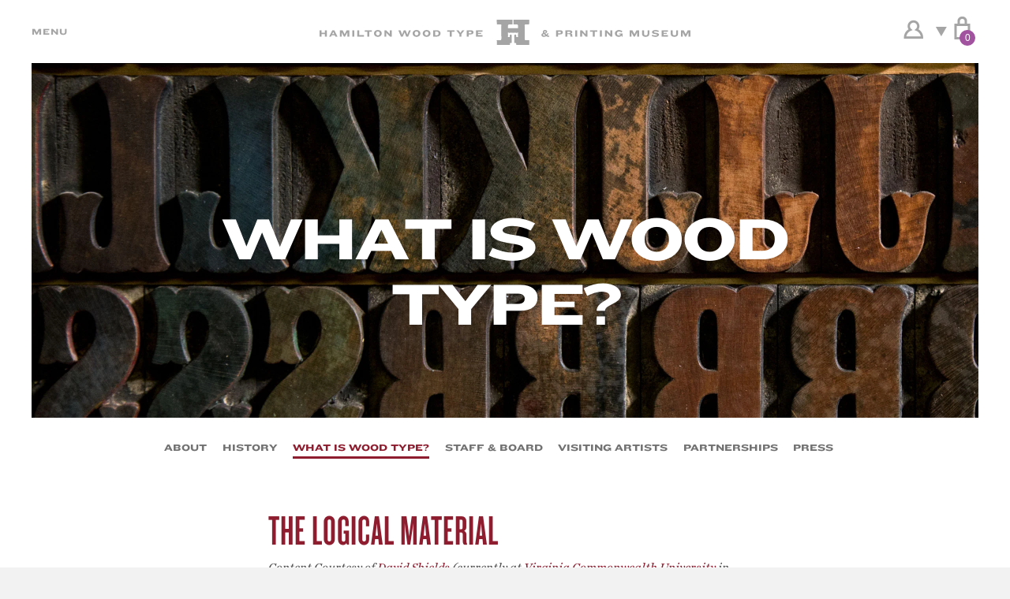

--- FILE ---
content_type: text/html; charset=utf-8
request_url: https://woodtype.org/pages/what-is-wood-type
body_size: 23625
content:
<!doctype html>
<!--[if IE 9]> <html class="ie9 no-js" lang="en"> <![endif]-->
<!--[if (gt IE 9)|!(IE)]><!--> <html class="no-js" lang="en"> <!--<![endif]-->
<head>
  <!-- web fonts -->
  <link rel="stylesheet" type="text/css" href="https://cloud.typography.com/6128154/7947192/css/fonts.css" />

  <meta charset="utf-8">
  <meta http-equiv="X-UA-Compatible" content="IE=edge,chrome=1">
  <meta name="viewport" content="width=device-width, initial-scale=1, shrink-to-fit=no">
  <meta name="theme-color" content="#7796a8">
  <link rel="canonical" href="https://woodtype.org/pages/what-is-wood-type">

  
    <link rel="shortcut icon" href="//woodtype.org/cdn/shop/files/favicon-32x32_32x32.png?v=1614712990" type="image/png">
  

  
  <title>What Is Wood Type?                  &ndash; Hamilton Wood Type Museum</title>

  
    <meta name="description" content="Darius Wells of New York invented the means for mass producing letters in 1827, and published the first known wood type catalog in 1828.">
  

  <!-- /snippets/social-meta-tags.liquid -->




<meta property="og:site_name" content="Hamilton Wood Type Museum">
<meta property="og:url" content="https://woodtype.org/pages/what-is-wood-type">
<meta property="og:title" content="What Is Wood Type?">
<meta property="og:type" content="website">
<meta property="og:description" content="Darius Wells of New York invented the means for mass producing letters in 1827, and published the first known wood type catalog in 1828.">





<meta name="twitter:card" content="summary_large_image">
<meta name="twitter:title" content="What Is Wood Type?">
<meta name="twitter:description" content="Darius Wells of New York invented the means for mass producing letters in 1827, and published the first known wood type catalog in 1828.">


  

  

  <link href="//woodtype.org/cdn/shop/t/1/assets/bootstrap-4.5.0.min.css?v=117251045891029690971594779660" rel="stylesheet" type="text/css" media="all" />
  <link href="//woodtype.org/cdn/shop/t/1/assets/font-awesome-4.7.0.min.css?v=71763271327129307951703141509" rel="stylesheet" type="text/css" media="all" />
  <link href="//woodtype.org/cdn/shop/t/1/assets/flexslider-2.6.4.css?v=124067520296238653651728744223" rel="stylesheet" type="text/css" media="all" />
  <link href="//woodtype.org/cdn/shop/t/1/assets/luminous-basic.min.css?v=120770169863851240411605498184" rel="stylesheet" type="text/css" media="all" />
  <link href="//woodtype.org/cdn/shop/t/1/assets/styles.css?v=13689247760716409841703141509" rel="stylesheet" type="text/css" media="all" />

  <script>
    var theme = {
      strings: {
        addToCart: "Add to Basket",
        soldOut: "Sold out",
        unavailable: "Unavailable",
        showMore: "Show More",
        showLess: "Show Less",
        addressError: "Error looking up that address",
        addressNoResults: "No results for that address",
        addressQueryLimit: "You have exceeded the Google API usage limit. Consider upgrading to a \u003ca href=\"https:\/\/developers.google.com\/maps\/premium\/usage-limits\"\u003ePremium Plan\u003c\/a\u003e.",
        authError: "There was a problem authenticating your Google Maps account."
      },
      moneyFormat: "${{amount}}"
    }

    document.documentElement.className = document.documentElement.className.replace('no-js', 'js');
  </script>

  <!--[if (lte IE 9) ]><script src="//woodtype.org/cdn/shop/t/1/assets/match-media.min.js?v=22265819453975888031503966895" type="text/javascript"></script><![endif]-->

  

  <!--[if (gt IE 9)|!(IE)]><!--><script src="//woodtype.org/cdn/shop/t/1/assets/lazysizes.js?v=68441465964607740661503966895" async="async"></script><!--<![endif]-->
  <!--[if lte IE 9]><script src="//woodtype.org/cdn/shop/t/1/assets/lazysizes.min.js?v=1647"></script><![endif]-->

  
  <script src="//woodtype.org/cdn/shop/t/1/assets/vendor.js?v=136118274122071307521503966896"></script>
  <script src="//woodtype.org/cdn/shop/t/1/assets/theme.js?v=133860668161135570301681583937"></script>
  <script src="//woodtype.org/cdn/shop/t/1/assets/jquery.browser-0.1.0.min.js?v=7942444475896931311517449237"></script>
  <script src="//woodtype.org/cdn/shop/t/1/assets/scripts.js?v=81346791065542235501512963143"></script>
  <script src="//woodtype.org/cdn/shop/t/1/assets/jquery.flexslider-2.6.4.min.js?v=125614851928284411891512328975"></script>
  <script src="//woodtype.org/cdn/shop/t/1/assets/Luminous.min.js?v=63017341924103813921605498199"></script>

  <script>window.performance && window.performance.mark && window.performance.mark('shopify.content_for_header.start');</script><meta id="shopify-digital-wallet" name="shopify-digital-wallet" content="/23133643/digital_wallets/dialog">
<meta name="shopify-checkout-api-token" content="303b9c11a38d744a1c85721fb3963c67">
<meta id="in-context-paypal-metadata" data-shop-id="23133643" data-venmo-supported="true" data-environment="production" data-locale="en_US" data-paypal-v4="true" data-currency="USD">
<script async="async" src="/checkouts/internal/preloads.js?locale=en-US"></script>
<link rel="preconnect" href="https://shop.app" crossorigin="anonymous">
<script async="async" src="https://shop.app/checkouts/internal/preloads.js?locale=en-US&shop_id=23133643" crossorigin="anonymous"></script>
<script id="apple-pay-shop-capabilities" type="application/json">{"shopId":23133643,"countryCode":"US","currencyCode":"USD","merchantCapabilities":["supports3DS"],"merchantId":"gid:\/\/shopify\/Shop\/23133643","merchantName":"Hamilton Wood Type Museum","requiredBillingContactFields":["postalAddress","email"],"requiredShippingContactFields":["postalAddress","email"],"shippingType":"shipping","supportedNetworks":["visa","masterCard","amex","discover","elo","jcb"],"total":{"type":"pending","label":"Hamilton Wood Type Museum","amount":"1.00"},"shopifyPaymentsEnabled":true,"supportsSubscriptions":true}</script>
<script id="shopify-features" type="application/json">{"accessToken":"303b9c11a38d744a1c85721fb3963c67","betas":["rich-media-storefront-analytics"],"domain":"woodtype.org","predictiveSearch":true,"shopId":23133643,"locale":"en"}</script>
<script>var Shopify = Shopify || {};
Shopify.shop = "hamiltonwoodtype.myshopify.com";
Shopify.locale = "en";
Shopify.currency = {"active":"USD","rate":"1.0"};
Shopify.country = "US";
Shopify.theme = {"name":"debut","id":178361164,"schema_name":"Debut","schema_version":"1.9.0","theme_store_id":796,"role":"main"};
Shopify.theme.handle = "null";
Shopify.theme.style = {"id":null,"handle":null};
Shopify.cdnHost = "woodtype.org/cdn";
Shopify.routes = Shopify.routes || {};
Shopify.routes.root = "/";</script>
<script type="module">!function(o){(o.Shopify=o.Shopify||{}).modules=!0}(window);</script>
<script>!function(o){function n(){var o=[];function n(){o.push(Array.prototype.slice.apply(arguments))}return n.q=o,n}var t=o.Shopify=o.Shopify||{};t.loadFeatures=n(),t.autoloadFeatures=n()}(window);</script>
<script>
  window.ShopifyPay = window.ShopifyPay || {};
  window.ShopifyPay.apiHost = "shop.app\/pay";
  window.ShopifyPay.redirectState = null;
</script>
<script id="shop-js-analytics" type="application/json">{"pageType":"page"}</script>
<script defer="defer" async type="module" src="//woodtype.org/cdn/shopifycloud/shop-js/modules/v2/client.init-shop-cart-sync_BApSsMSl.en.esm.js"></script>
<script defer="defer" async type="module" src="//woodtype.org/cdn/shopifycloud/shop-js/modules/v2/chunk.common_CBoos6YZ.esm.js"></script>
<script type="module">
  await import("//woodtype.org/cdn/shopifycloud/shop-js/modules/v2/client.init-shop-cart-sync_BApSsMSl.en.esm.js");
await import("//woodtype.org/cdn/shopifycloud/shop-js/modules/v2/chunk.common_CBoos6YZ.esm.js");

  window.Shopify.SignInWithShop?.initShopCartSync?.({"fedCMEnabled":true,"windoidEnabled":true});

</script>
<script>
  window.Shopify = window.Shopify || {};
  if (!window.Shopify.featureAssets) window.Shopify.featureAssets = {};
  window.Shopify.featureAssets['shop-js'] = {"shop-cart-sync":["modules/v2/client.shop-cart-sync_DJczDl9f.en.esm.js","modules/v2/chunk.common_CBoos6YZ.esm.js"],"init-fed-cm":["modules/v2/client.init-fed-cm_BzwGC0Wi.en.esm.js","modules/v2/chunk.common_CBoos6YZ.esm.js"],"init-windoid":["modules/v2/client.init-windoid_BS26ThXS.en.esm.js","modules/v2/chunk.common_CBoos6YZ.esm.js"],"shop-cash-offers":["modules/v2/client.shop-cash-offers_DthCPNIO.en.esm.js","modules/v2/chunk.common_CBoos6YZ.esm.js","modules/v2/chunk.modal_Bu1hFZFC.esm.js"],"shop-button":["modules/v2/client.shop-button_D_JX508o.en.esm.js","modules/v2/chunk.common_CBoos6YZ.esm.js"],"init-shop-email-lookup-coordinator":["modules/v2/client.init-shop-email-lookup-coordinator_DFwWcvrS.en.esm.js","modules/v2/chunk.common_CBoos6YZ.esm.js"],"shop-toast-manager":["modules/v2/client.shop-toast-manager_tEhgP2F9.en.esm.js","modules/v2/chunk.common_CBoos6YZ.esm.js"],"shop-login-button":["modules/v2/client.shop-login-button_DwLgFT0K.en.esm.js","modules/v2/chunk.common_CBoos6YZ.esm.js","modules/v2/chunk.modal_Bu1hFZFC.esm.js"],"avatar":["modules/v2/client.avatar_BTnouDA3.en.esm.js"],"init-shop-cart-sync":["modules/v2/client.init-shop-cart-sync_BApSsMSl.en.esm.js","modules/v2/chunk.common_CBoos6YZ.esm.js"],"pay-button":["modules/v2/client.pay-button_BuNmcIr_.en.esm.js","modules/v2/chunk.common_CBoos6YZ.esm.js"],"init-shop-for-new-customer-accounts":["modules/v2/client.init-shop-for-new-customer-accounts_DrjXSI53.en.esm.js","modules/v2/client.shop-login-button_DwLgFT0K.en.esm.js","modules/v2/chunk.common_CBoos6YZ.esm.js","modules/v2/chunk.modal_Bu1hFZFC.esm.js"],"init-customer-accounts-sign-up":["modules/v2/client.init-customer-accounts-sign-up_TlVCiykN.en.esm.js","modules/v2/client.shop-login-button_DwLgFT0K.en.esm.js","modules/v2/chunk.common_CBoos6YZ.esm.js","modules/v2/chunk.modal_Bu1hFZFC.esm.js"],"shop-follow-button":["modules/v2/client.shop-follow-button_C5D3XtBb.en.esm.js","modules/v2/chunk.common_CBoos6YZ.esm.js","modules/v2/chunk.modal_Bu1hFZFC.esm.js"],"checkout-modal":["modules/v2/client.checkout-modal_8TC_1FUY.en.esm.js","modules/v2/chunk.common_CBoos6YZ.esm.js","modules/v2/chunk.modal_Bu1hFZFC.esm.js"],"init-customer-accounts":["modules/v2/client.init-customer-accounts_C0Oh2ljF.en.esm.js","modules/v2/client.shop-login-button_DwLgFT0K.en.esm.js","modules/v2/chunk.common_CBoos6YZ.esm.js","modules/v2/chunk.modal_Bu1hFZFC.esm.js"],"lead-capture":["modules/v2/client.lead-capture_Cq0gfm7I.en.esm.js","modules/v2/chunk.common_CBoos6YZ.esm.js","modules/v2/chunk.modal_Bu1hFZFC.esm.js"],"shop-login":["modules/v2/client.shop-login_BmtnoEUo.en.esm.js","modules/v2/chunk.common_CBoos6YZ.esm.js","modules/v2/chunk.modal_Bu1hFZFC.esm.js"],"payment-terms":["modules/v2/client.payment-terms_BHOWV7U_.en.esm.js","modules/v2/chunk.common_CBoos6YZ.esm.js","modules/v2/chunk.modal_Bu1hFZFC.esm.js"]};
</script>
<script id="__st">var __st={"a":23133643,"offset":-21600,"reqid":"a723d305-c7d7-4d4a-9941-cc691a2562ea-1768905537","pageurl":"woodtype.org\/pages\/what-is-wood-type","s":"pages-253869964","u":"60cf9c31e5a8","p":"page","rtyp":"page","rid":253869964};</script>
<script>window.ShopifyPaypalV4VisibilityTracking = true;</script>
<script id="captcha-bootstrap">!function(){'use strict';const t='contact',e='account',n='new_comment',o=[[t,t],['blogs',n],['comments',n],[t,'customer']],c=[[e,'customer_login'],[e,'guest_login'],[e,'recover_customer_password'],[e,'create_customer']],r=t=>t.map((([t,e])=>`form[action*='/${t}']:not([data-nocaptcha='true']) input[name='form_type'][value='${e}']`)).join(','),a=t=>()=>t?[...document.querySelectorAll(t)].map((t=>t.form)):[];function s(){const t=[...o],e=r(t);return a(e)}const i='password',u='form_key',d=['recaptcha-v3-token','g-recaptcha-response','h-captcha-response',i],f=()=>{try{return window.sessionStorage}catch{return}},m='__shopify_v',_=t=>t.elements[u];function p(t,e,n=!1){try{const o=window.sessionStorage,c=JSON.parse(o.getItem(e)),{data:r}=function(t){const{data:e,action:n}=t;return t[m]||n?{data:e,action:n}:{data:t,action:n}}(c);for(const[e,n]of Object.entries(r))t.elements[e]&&(t.elements[e].value=n);n&&o.removeItem(e)}catch(o){console.error('form repopulation failed',{error:o})}}const l='form_type',E='cptcha';function T(t){t.dataset[E]=!0}const w=window,h=w.document,L='Shopify',v='ce_forms',y='captcha';let A=!1;((t,e)=>{const n=(g='f06e6c50-85a8-45c8-87d0-21a2b65856fe',I='https://cdn.shopify.com/shopifycloud/storefront-forms-hcaptcha/ce_storefront_forms_captcha_hcaptcha.v1.5.2.iife.js',D={infoText:'Protected by hCaptcha',privacyText:'Privacy',termsText:'Terms'},(t,e,n)=>{const o=w[L][v],c=o.bindForm;if(c)return c(t,g,e,D).then(n);var r;o.q.push([[t,g,e,D],n]),r=I,A||(h.body.append(Object.assign(h.createElement('script'),{id:'captcha-provider',async:!0,src:r})),A=!0)});var g,I,D;w[L]=w[L]||{},w[L][v]=w[L][v]||{},w[L][v].q=[],w[L][y]=w[L][y]||{},w[L][y].protect=function(t,e){n(t,void 0,e),T(t)},Object.freeze(w[L][y]),function(t,e,n,w,h,L){const[v,y,A,g]=function(t,e,n){const i=e?o:[],u=t?c:[],d=[...i,...u],f=r(d),m=r(i),_=r(d.filter((([t,e])=>n.includes(e))));return[a(f),a(m),a(_),s()]}(w,h,L),I=t=>{const e=t.target;return e instanceof HTMLFormElement?e:e&&e.form},D=t=>v().includes(t);t.addEventListener('submit',(t=>{const e=I(t);if(!e)return;const n=D(e)&&!e.dataset.hcaptchaBound&&!e.dataset.recaptchaBound,o=_(e),c=g().includes(e)&&(!o||!o.value);(n||c)&&t.preventDefault(),c&&!n&&(function(t){try{if(!f())return;!function(t){const e=f();if(!e)return;const n=_(t);if(!n)return;const o=n.value;o&&e.removeItem(o)}(t);const e=Array.from(Array(32),(()=>Math.random().toString(36)[2])).join('');!function(t,e){_(t)||t.append(Object.assign(document.createElement('input'),{type:'hidden',name:u})),t.elements[u].value=e}(t,e),function(t,e){const n=f();if(!n)return;const o=[...t.querySelectorAll(`input[type='${i}']`)].map((({name:t})=>t)),c=[...d,...o],r={};for(const[a,s]of new FormData(t).entries())c.includes(a)||(r[a]=s);n.setItem(e,JSON.stringify({[m]:1,action:t.action,data:r}))}(t,e)}catch(e){console.error('failed to persist form',e)}}(e),e.submit())}));const S=(t,e)=>{t&&!t.dataset[E]&&(n(t,e.some((e=>e===t))),T(t))};for(const o of['focusin','change'])t.addEventListener(o,(t=>{const e=I(t);D(e)&&S(e,y())}));const B=e.get('form_key'),M=e.get(l),P=B&&M;t.addEventListener('DOMContentLoaded',(()=>{const t=y();if(P)for(const e of t)e.elements[l].value===M&&p(e,B);[...new Set([...A(),...v().filter((t=>'true'===t.dataset.shopifyCaptcha))])].forEach((e=>S(e,t)))}))}(h,new URLSearchParams(w.location.search),n,t,e,['guest_login'])})(!0,!0)}();</script>
<script integrity="sha256-4kQ18oKyAcykRKYeNunJcIwy7WH5gtpwJnB7kiuLZ1E=" data-source-attribution="shopify.loadfeatures" defer="defer" src="//woodtype.org/cdn/shopifycloud/storefront/assets/storefront/load_feature-a0a9edcb.js" crossorigin="anonymous"></script>
<script crossorigin="anonymous" defer="defer" src="//woodtype.org/cdn/shopifycloud/storefront/assets/shopify_pay/storefront-65b4c6d7.js?v=20250812"></script>
<script data-source-attribution="shopify.dynamic_checkout.dynamic.init">var Shopify=Shopify||{};Shopify.PaymentButton=Shopify.PaymentButton||{isStorefrontPortableWallets:!0,init:function(){window.Shopify.PaymentButton.init=function(){};var t=document.createElement("script");t.src="https://woodtype.org/cdn/shopifycloud/portable-wallets/latest/portable-wallets.en.js",t.type="module",document.head.appendChild(t)}};
</script>
<script data-source-attribution="shopify.dynamic_checkout.buyer_consent">
  function portableWalletsHideBuyerConsent(e){var t=document.getElementById("shopify-buyer-consent"),n=document.getElementById("shopify-subscription-policy-button");t&&n&&(t.classList.add("hidden"),t.setAttribute("aria-hidden","true"),n.removeEventListener("click",e))}function portableWalletsShowBuyerConsent(e){var t=document.getElementById("shopify-buyer-consent"),n=document.getElementById("shopify-subscription-policy-button");t&&n&&(t.classList.remove("hidden"),t.removeAttribute("aria-hidden"),n.addEventListener("click",e))}window.Shopify?.PaymentButton&&(window.Shopify.PaymentButton.hideBuyerConsent=portableWalletsHideBuyerConsent,window.Shopify.PaymentButton.showBuyerConsent=portableWalletsShowBuyerConsent);
</script>
<script data-source-attribution="shopify.dynamic_checkout.cart.bootstrap">document.addEventListener("DOMContentLoaded",(function(){function t(){return document.querySelector("shopify-accelerated-checkout-cart, shopify-accelerated-checkout")}if(t())Shopify.PaymentButton.init();else{new MutationObserver((function(e,n){t()&&(Shopify.PaymentButton.init(),n.disconnect())})).observe(document.body,{childList:!0,subtree:!0})}}));
</script>
<link id="shopify-accelerated-checkout-styles" rel="stylesheet" media="screen" href="https://woodtype.org/cdn/shopifycloud/portable-wallets/latest/accelerated-checkout-backwards-compat.css" crossorigin="anonymous">
<style id="shopify-accelerated-checkout-cart">
        #shopify-buyer-consent {
  margin-top: 1em;
  display: inline-block;
  width: 100%;
}

#shopify-buyer-consent.hidden {
  display: none;
}

#shopify-subscription-policy-button {
  background: none;
  border: none;
  padding: 0;
  text-decoration: underline;
  font-size: inherit;
  cursor: pointer;
}

#shopify-subscription-policy-button::before {
  box-shadow: none;
}

      </style>

<script>window.performance && window.performance.mark && window.performance.mark('shopify.content_for_header.end');</script>
<meta property="og:image" content="https://cdn.shopify.com/s/files/1/2313/3643/files/img_logo_2x_103a9725-58ac-4a16-97d3-31fb3728146a.png?height=628&pad_color=fff&v=1614712990&width=1200" />
<meta property="og:image:secure_url" content="https://cdn.shopify.com/s/files/1/2313/3643/files/img_logo_2x_103a9725-58ac-4a16-97d3-31fb3728146a.png?height=628&pad_color=fff&v=1614712990&width=1200" />
<meta property="og:image:width" content="1200" />
<meta property="og:image:height" content="628" />
<link href="https://monorail-edge.shopifysvc.com" rel="dns-prefetch">
<script>(function(){if ("sendBeacon" in navigator && "performance" in window) {try {var session_token_from_headers = performance.getEntriesByType('navigation')[0].serverTiming.find(x => x.name == '_s').description;} catch {var session_token_from_headers = undefined;}var session_cookie_matches = document.cookie.match(/_shopify_s=([^;]*)/);var session_token_from_cookie = session_cookie_matches && session_cookie_matches.length === 2 ? session_cookie_matches[1] : "";var session_token = session_token_from_headers || session_token_from_cookie || "";function handle_abandonment_event(e) {var entries = performance.getEntries().filter(function(entry) {return /monorail-edge.shopifysvc.com/.test(entry.name);});if (!window.abandonment_tracked && entries.length === 0) {window.abandonment_tracked = true;var currentMs = Date.now();var navigation_start = performance.timing.navigationStart;var payload = {shop_id: 23133643,url: window.location.href,navigation_start,duration: currentMs - navigation_start,session_token,page_type: "page"};window.navigator.sendBeacon("https://monorail-edge.shopifysvc.com/v1/produce", JSON.stringify({schema_id: "online_store_buyer_site_abandonment/1.1",payload: payload,metadata: {event_created_at_ms: currentMs,event_sent_at_ms: currentMs}}));}}window.addEventListener('pagehide', handle_abandonment_event);}}());</script>
<script id="web-pixels-manager-setup">(function e(e,d,r,n,o){if(void 0===o&&(o={}),!Boolean(null===(a=null===(i=window.Shopify)||void 0===i?void 0:i.analytics)||void 0===a?void 0:a.replayQueue)){var i,a;window.Shopify=window.Shopify||{};var t=window.Shopify;t.analytics=t.analytics||{};var s=t.analytics;s.replayQueue=[],s.publish=function(e,d,r){return s.replayQueue.push([e,d,r]),!0};try{self.performance.mark("wpm:start")}catch(e){}var l=function(){var e={modern:/Edge?\/(1{2}[4-9]|1[2-9]\d|[2-9]\d{2}|\d{4,})\.\d+(\.\d+|)|Firefox\/(1{2}[4-9]|1[2-9]\d|[2-9]\d{2}|\d{4,})\.\d+(\.\d+|)|Chrom(ium|e)\/(9{2}|\d{3,})\.\d+(\.\d+|)|(Maci|X1{2}).+ Version\/(15\.\d+|(1[6-9]|[2-9]\d|\d{3,})\.\d+)([,.]\d+|)( \(\w+\)|)( Mobile\/\w+|) Safari\/|Chrome.+OPR\/(9{2}|\d{3,})\.\d+\.\d+|(CPU[ +]OS|iPhone[ +]OS|CPU[ +]iPhone|CPU IPhone OS|CPU iPad OS)[ +]+(15[._]\d+|(1[6-9]|[2-9]\d|\d{3,})[._]\d+)([._]\d+|)|Android:?[ /-](13[3-9]|1[4-9]\d|[2-9]\d{2}|\d{4,})(\.\d+|)(\.\d+|)|Android.+Firefox\/(13[5-9]|1[4-9]\d|[2-9]\d{2}|\d{4,})\.\d+(\.\d+|)|Android.+Chrom(ium|e)\/(13[3-9]|1[4-9]\d|[2-9]\d{2}|\d{4,})\.\d+(\.\d+|)|SamsungBrowser\/([2-9]\d|\d{3,})\.\d+/,legacy:/Edge?\/(1[6-9]|[2-9]\d|\d{3,})\.\d+(\.\d+|)|Firefox\/(5[4-9]|[6-9]\d|\d{3,})\.\d+(\.\d+|)|Chrom(ium|e)\/(5[1-9]|[6-9]\d|\d{3,})\.\d+(\.\d+|)([\d.]+$|.*Safari\/(?![\d.]+ Edge\/[\d.]+$))|(Maci|X1{2}).+ Version\/(10\.\d+|(1[1-9]|[2-9]\d|\d{3,})\.\d+)([,.]\d+|)( \(\w+\)|)( Mobile\/\w+|) Safari\/|Chrome.+OPR\/(3[89]|[4-9]\d|\d{3,})\.\d+\.\d+|(CPU[ +]OS|iPhone[ +]OS|CPU[ +]iPhone|CPU IPhone OS|CPU iPad OS)[ +]+(10[._]\d+|(1[1-9]|[2-9]\d|\d{3,})[._]\d+)([._]\d+|)|Android:?[ /-](13[3-9]|1[4-9]\d|[2-9]\d{2}|\d{4,})(\.\d+|)(\.\d+|)|Mobile Safari.+OPR\/([89]\d|\d{3,})\.\d+\.\d+|Android.+Firefox\/(13[5-9]|1[4-9]\d|[2-9]\d{2}|\d{4,})\.\d+(\.\d+|)|Android.+Chrom(ium|e)\/(13[3-9]|1[4-9]\d|[2-9]\d{2}|\d{4,})\.\d+(\.\d+|)|Android.+(UC? ?Browser|UCWEB|U3)[ /]?(15\.([5-9]|\d{2,})|(1[6-9]|[2-9]\d|\d{3,})\.\d+)\.\d+|SamsungBrowser\/(5\.\d+|([6-9]|\d{2,})\.\d+)|Android.+MQ{2}Browser\/(14(\.(9|\d{2,})|)|(1[5-9]|[2-9]\d|\d{3,})(\.\d+|))(\.\d+|)|K[Aa][Ii]OS\/(3\.\d+|([4-9]|\d{2,})\.\d+)(\.\d+|)/},d=e.modern,r=e.legacy,n=navigator.userAgent;return n.match(d)?"modern":n.match(r)?"legacy":"unknown"}(),u="modern"===l?"modern":"legacy",c=(null!=n?n:{modern:"",legacy:""})[u],f=function(e){return[e.baseUrl,"/wpm","/b",e.hashVersion,"modern"===e.buildTarget?"m":"l",".js"].join("")}({baseUrl:d,hashVersion:r,buildTarget:u}),m=function(e){var d=e.version,r=e.bundleTarget,n=e.surface,o=e.pageUrl,i=e.monorailEndpoint;return{emit:function(e){var a=e.status,t=e.errorMsg,s=(new Date).getTime(),l=JSON.stringify({metadata:{event_sent_at_ms:s},events:[{schema_id:"web_pixels_manager_load/3.1",payload:{version:d,bundle_target:r,page_url:o,status:a,surface:n,error_msg:t},metadata:{event_created_at_ms:s}}]});if(!i)return console&&console.warn&&console.warn("[Web Pixels Manager] No Monorail endpoint provided, skipping logging."),!1;try{return self.navigator.sendBeacon.bind(self.navigator)(i,l)}catch(e){}var u=new XMLHttpRequest;try{return u.open("POST",i,!0),u.setRequestHeader("Content-Type","text/plain"),u.send(l),!0}catch(e){return console&&console.warn&&console.warn("[Web Pixels Manager] Got an unhandled error while logging to Monorail."),!1}}}}({version:r,bundleTarget:l,surface:e.surface,pageUrl:self.location.href,monorailEndpoint:e.monorailEndpoint});try{o.browserTarget=l,function(e){var d=e.src,r=e.async,n=void 0===r||r,o=e.onload,i=e.onerror,a=e.sri,t=e.scriptDataAttributes,s=void 0===t?{}:t,l=document.createElement("script"),u=document.querySelector("head"),c=document.querySelector("body");if(l.async=n,l.src=d,a&&(l.integrity=a,l.crossOrigin="anonymous"),s)for(var f in s)if(Object.prototype.hasOwnProperty.call(s,f))try{l.dataset[f]=s[f]}catch(e){}if(o&&l.addEventListener("load",o),i&&l.addEventListener("error",i),u)u.appendChild(l);else{if(!c)throw new Error("Did not find a head or body element to append the script");c.appendChild(l)}}({src:f,async:!0,onload:function(){if(!function(){var e,d;return Boolean(null===(d=null===(e=window.Shopify)||void 0===e?void 0:e.analytics)||void 0===d?void 0:d.initialized)}()){var d=window.webPixelsManager.init(e)||void 0;if(d){var r=window.Shopify.analytics;r.replayQueue.forEach((function(e){var r=e[0],n=e[1],o=e[2];d.publishCustomEvent(r,n,o)})),r.replayQueue=[],r.publish=d.publishCustomEvent,r.visitor=d.visitor,r.initialized=!0}}},onerror:function(){return m.emit({status:"failed",errorMsg:"".concat(f," has failed to load")})},sri:function(e){var d=/^sha384-[A-Za-z0-9+/=]+$/;return"string"==typeof e&&d.test(e)}(c)?c:"",scriptDataAttributes:o}),m.emit({status:"loading"})}catch(e){m.emit({status:"failed",errorMsg:(null==e?void 0:e.message)||"Unknown error"})}}})({shopId: 23133643,storefrontBaseUrl: "https://woodtype.org",extensionsBaseUrl: "https://extensions.shopifycdn.com/cdn/shopifycloud/web-pixels-manager",monorailEndpoint: "https://monorail-edge.shopifysvc.com/unstable/produce_batch",surface: "storefront-renderer",enabledBetaFlags: ["2dca8a86"],webPixelsConfigList: [{"id":"482181334","configuration":"{\"config\":\"{\\\"pixel_id\\\":\\\"G-KR9NCBEF2R\\\",\\\"gtag_events\\\":[{\\\"type\\\":\\\"purchase\\\",\\\"action_label\\\":\\\"G-KR9NCBEF2R\\\"},{\\\"type\\\":\\\"page_view\\\",\\\"action_label\\\":\\\"G-KR9NCBEF2R\\\"},{\\\"type\\\":\\\"view_item\\\",\\\"action_label\\\":\\\"G-KR9NCBEF2R\\\"},{\\\"type\\\":\\\"search\\\",\\\"action_label\\\":\\\"G-KR9NCBEF2R\\\"},{\\\"type\\\":\\\"add_to_cart\\\",\\\"action_label\\\":\\\"G-KR9NCBEF2R\\\"},{\\\"type\\\":\\\"begin_checkout\\\",\\\"action_label\\\":\\\"G-KR9NCBEF2R\\\"},{\\\"type\\\":\\\"add_payment_info\\\",\\\"action_label\\\":\\\"G-KR9NCBEF2R\\\"}],\\\"enable_monitoring_mode\\\":false}\"}","eventPayloadVersion":"v1","runtimeContext":"OPEN","scriptVersion":"b2a88bafab3e21179ed38636efcd8a93","type":"APP","apiClientId":1780363,"privacyPurposes":[],"dataSharingAdjustments":{"protectedCustomerApprovalScopes":["read_customer_address","read_customer_email","read_customer_name","read_customer_personal_data","read_customer_phone"]}},{"id":"shopify-app-pixel","configuration":"{}","eventPayloadVersion":"v1","runtimeContext":"STRICT","scriptVersion":"0450","apiClientId":"shopify-pixel","type":"APP","privacyPurposes":["ANALYTICS","MARKETING"]},{"id":"shopify-custom-pixel","eventPayloadVersion":"v1","runtimeContext":"LAX","scriptVersion":"0450","apiClientId":"shopify-pixel","type":"CUSTOM","privacyPurposes":["ANALYTICS","MARKETING"]}],isMerchantRequest: false,initData: {"shop":{"name":"Hamilton Wood Type Museum","paymentSettings":{"currencyCode":"USD"},"myshopifyDomain":"hamiltonwoodtype.myshopify.com","countryCode":"US","storefrontUrl":"https:\/\/woodtype.org"},"customer":null,"cart":null,"checkout":null,"productVariants":[],"purchasingCompany":null},},"https://woodtype.org/cdn","fcfee988w5aeb613cpc8e4bc33m6693e112",{"modern":"","legacy":""},{"shopId":"23133643","storefrontBaseUrl":"https:\/\/woodtype.org","extensionBaseUrl":"https:\/\/extensions.shopifycdn.com\/cdn\/shopifycloud\/web-pixels-manager","surface":"storefront-renderer","enabledBetaFlags":"[\"2dca8a86\"]","isMerchantRequest":"false","hashVersion":"fcfee988w5aeb613cpc8e4bc33m6693e112","publish":"custom","events":"[[\"page_viewed\",{}]]"});</script><script>
  window.ShopifyAnalytics = window.ShopifyAnalytics || {};
  window.ShopifyAnalytics.meta = window.ShopifyAnalytics.meta || {};
  window.ShopifyAnalytics.meta.currency = 'USD';
  var meta = {"page":{"pageType":"page","resourceType":"page","resourceId":253869964,"requestId":"a723d305-c7d7-4d4a-9941-cc691a2562ea-1768905537"}};
  for (var attr in meta) {
    window.ShopifyAnalytics.meta[attr] = meta[attr];
  }
</script>
<script class="analytics">
  (function () {
    var customDocumentWrite = function(content) {
      var jquery = null;

      if (window.jQuery) {
        jquery = window.jQuery;
      } else if (window.Checkout && window.Checkout.$) {
        jquery = window.Checkout.$;
      }

      if (jquery) {
        jquery('body').append(content);
      }
    };

    var hasLoggedConversion = function(token) {
      if (token) {
        return document.cookie.indexOf('loggedConversion=' + token) !== -1;
      }
      return false;
    }

    var setCookieIfConversion = function(token) {
      if (token) {
        var twoMonthsFromNow = new Date(Date.now());
        twoMonthsFromNow.setMonth(twoMonthsFromNow.getMonth() + 2);

        document.cookie = 'loggedConversion=' + token + '; expires=' + twoMonthsFromNow;
      }
    }

    var trekkie = window.ShopifyAnalytics.lib = window.trekkie = window.trekkie || [];
    if (trekkie.integrations) {
      return;
    }
    trekkie.methods = [
      'identify',
      'page',
      'ready',
      'track',
      'trackForm',
      'trackLink'
    ];
    trekkie.factory = function(method) {
      return function() {
        var args = Array.prototype.slice.call(arguments);
        args.unshift(method);
        trekkie.push(args);
        return trekkie;
      };
    };
    for (var i = 0; i < trekkie.methods.length; i++) {
      var key = trekkie.methods[i];
      trekkie[key] = trekkie.factory(key);
    }
    trekkie.load = function(config) {
      trekkie.config = config || {};
      trekkie.config.initialDocumentCookie = document.cookie;
      var first = document.getElementsByTagName('script')[0];
      var script = document.createElement('script');
      script.type = 'text/javascript';
      script.onerror = function(e) {
        var scriptFallback = document.createElement('script');
        scriptFallback.type = 'text/javascript';
        scriptFallback.onerror = function(error) {
                var Monorail = {
      produce: function produce(monorailDomain, schemaId, payload) {
        var currentMs = new Date().getTime();
        var event = {
          schema_id: schemaId,
          payload: payload,
          metadata: {
            event_created_at_ms: currentMs,
            event_sent_at_ms: currentMs
          }
        };
        return Monorail.sendRequest("https://" + monorailDomain + "/v1/produce", JSON.stringify(event));
      },
      sendRequest: function sendRequest(endpointUrl, payload) {
        // Try the sendBeacon API
        if (window && window.navigator && typeof window.navigator.sendBeacon === 'function' && typeof window.Blob === 'function' && !Monorail.isIos12()) {
          var blobData = new window.Blob([payload], {
            type: 'text/plain'
          });

          if (window.navigator.sendBeacon(endpointUrl, blobData)) {
            return true;
          } // sendBeacon was not successful

        } // XHR beacon

        var xhr = new XMLHttpRequest();

        try {
          xhr.open('POST', endpointUrl);
          xhr.setRequestHeader('Content-Type', 'text/plain');
          xhr.send(payload);
        } catch (e) {
          console.log(e);
        }

        return false;
      },
      isIos12: function isIos12() {
        return window.navigator.userAgent.lastIndexOf('iPhone; CPU iPhone OS 12_') !== -1 || window.navigator.userAgent.lastIndexOf('iPad; CPU OS 12_') !== -1;
      }
    };
    Monorail.produce('monorail-edge.shopifysvc.com',
      'trekkie_storefront_load_errors/1.1',
      {shop_id: 23133643,
      theme_id: 178361164,
      app_name: "storefront",
      context_url: window.location.href,
      source_url: "//woodtype.org/cdn/s/trekkie.storefront.cd680fe47e6c39ca5d5df5f0a32d569bc48c0f27.min.js"});

        };
        scriptFallback.async = true;
        scriptFallback.src = '//woodtype.org/cdn/s/trekkie.storefront.cd680fe47e6c39ca5d5df5f0a32d569bc48c0f27.min.js';
        first.parentNode.insertBefore(scriptFallback, first);
      };
      script.async = true;
      script.src = '//woodtype.org/cdn/s/trekkie.storefront.cd680fe47e6c39ca5d5df5f0a32d569bc48c0f27.min.js';
      first.parentNode.insertBefore(script, first);
    };
    trekkie.load(
      {"Trekkie":{"appName":"storefront","development":false,"defaultAttributes":{"shopId":23133643,"isMerchantRequest":null,"themeId":178361164,"themeCityHash":"7634331636456212574","contentLanguage":"en","currency":"USD","eventMetadataId":"fe3ec552-c3d9-4dd6-8026-ab2290406cc6"},"isServerSideCookieWritingEnabled":true,"monorailRegion":"shop_domain","enabledBetaFlags":["65f19447"]},"Session Attribution":{},"S2S":{"facebookCapiEnabled":false,"source":"trekkie-storefront-renderer","apiClientId":580111}}
    );

    var loaded = false;
    trekkie.ready(function() {
      if (loaded) return;
      loaded = true;

      window.ShopifyAnalytics.lib = window.trekkie;

      var originalDocumentWrite = document.write;
      document.write = customDocumentWrite;
      try { window.ShopifyAnalytics.merchantGoogleAnalytics.call(this); } catch(error) {};
      document.write = originalDocumentWrite;

      window.ShopifyAnalytics.lib.page(null,{"pageType":"page","resourceType":"page","resourceId":253869964,"requestId":"a723d305-c7d7-4d4a-9941-cc691a2562ea-1768905537","shopifyEmitted":true});

      var match = window.location.pathname.match(/checkouts\/(.+)\/(thank_you|post_purchase)/)
      var token = match? match[1]: undefined;
      if (!hasLoggedConversion(token)) {
        setCookieIfConversion(token);
        
      }
    });


        var eventsListenerScript = document.createElement('script');
        eventsListenerScript.async = true;
        eventsListenerScript.src = "//woodtype.org/cdn/shopifycloud/storefront/assets/shop_events_listener-3da45d37.js";
        document.getElementsByTagName('head')[0].appendChild(eventsListenerScript);

})();</script>
<script
  defer
  src="https://woodtype.org/cdn/shopifycloud/perf-kit/shopify-perf-kit-3.0.4.min.js"
  data-application="storefront-renderer"
  data-shop-id="23133643"
  data-render-region="gcp-us-central1"
  data-page-type="page"
  data-theme-instance-id="178361164"
  data-theme-name="Debut"
  data-theme-version="1.9.0"
  data-monorail-region="shop_domain"
  data-resource-timing-sampling-rate="10"
  data-shs="true"
  data-shs-beacon="true"
  data-shs-export-with-fetch="true"
  data-shs-logs-sample-rate="1"
  data-shs-beacon-endpoint="https://woodtype.org/api/collect"
></script>
</head>

<body class="template-page">

  <a class="in-page-link visually-hidden skip-link" href="#MainContent">Skip to content</a>

  <div id="shopify-section-header" class="shopify-section">




<div class="header-wrapper">
  <div class="header">
    <div class="nav-overlay" id="top_nav_overlay">
      <div class="nav-overlay-top">
        <a href="#" class="nav-overlay-close" id="top_nav_overlay_close">Close Navigation</a>

        <form action="/search" method="get" class="search-form nav-search-form" role="search">
          <div class="input-group">
            <input type="search" name="q" class="form-control nav-search-form-control" id="nav_overlay_search" placeholder="Search" aria-label="Search">
            <span class="input-group-btn">
              <button class="btn btn-secondary" type="submit" title="search"><span class="fa fa-search"></span></button>
            </span>
          </div>
        </form>

        

        <div class="nav-overlay-social-icons-container">
          <ul class="social-icons nav-overlay-social-icons">

            
            <li><a href="https://www.facebook.com/hamiltonwoodtype" target="_blank" title="Facebook" class="social-icon nav-overlay-social-icon nav-overlay-social-icon-facebook"><span class="fa fa-facebook-official"></span></a></li>
            

            
            <li><a href="https://www.instagram.com/hamiltonwoodtype/" target="_blank" title="Instagram" class="social-icon nav-overlay-social-icon nav-overlay-social-icon-instagram"><span class="fa fa-instagram"></span></a></li>
            

            
            <li><a href="https://www.flickr.com/groups/hamiltonwoodtypemuseum" target="_blank" title="Flickr" class="social-icon nav-overlay-social-icon nav-overlay-social-icon-flickr"><span class="fa fa-flickr"></span></a></li>
            

            

            
            <li><a href="https://www.youtube.com/channel/UCnvKw1W1Ne5Bmc8L11uW3Ug" target="_blank" title="YouTube" class="social-icon nav-overlay-social-icon nav-overlay-social-icon-youtube"><span class="fa fa-youtube"></span></a></li>
            

            

          </ul>
        </div>

        

      </div>
      <div class="outer">
        <div class="nav-overlay-mid">
          <div class="container-fluid">
            <div class="row">
              <div class="col-md-2 col-sm-12 col-6">
                <div class="col-nav-main">

                  <div class="d-block d-sm-none">
                    <ul class="nav-main-list">
                      
                        
                      <li><a href="#" data-nav="nav-col-about">About&nbsp;&raquo;</a></li>
                      
                        
                      <li><a href="#" data-nav="nav-col-learn">Learn&nbsp;&raquo;</a></li>
                      
                        
                      <li><a href="#" data-nav="nav-col-support">Support&nbsp;&raquo;</a></li>
                      
                        
                      <li><a href="#" data-nav="nav-col-visit">Visit&nbsp;&raquo;</a></li>
                      
                        
                      <li><a href="#" data-nav="nav-col-wayzgoose">Wayzgoose&nbsp;&raquo;</a></li>
                      
                    </ul>
                  </div>

                  
                  <ul class="nav-main-list">
                    
                    <li><a href="/blogs/events">Calendar</a></li>
                    
                    <li><a href="https://woodtype.org/collections/all/new-arrivals">Shop</a></li>
                    
                    <li><a href="/blogs/news">Blog</a></li>
                    
                    <li><a href="/pages/contact">Contact</a></li>
                    
                    <li><a href="https://woodtype.org/blogs/gallery">Online Gallery</a></li>
                    
                    <li><a href="/">Home</a></li>
                    
                  </ul>
                  

                </div>
              </div>
              <div class="col-md-10 col-sm-12 col-6">
                <div class="col-nav-sub">
                  <div class="col-nav-sub-height-container col-nav-sub-height">

                    
                      

                      

                      <div class="nav-col" id="nav-col-about">
                        <div class="nav-col-height-container nav-col-height">
                          <div class="nav-hd"><a href="/pages/about">About</a></div>

                          <ul class="nav-list">
                            <li class="nav-list-nav-hd"><a href="/pages/about">About</a></li>

                            
                              
                            
                              
                                <li><a href="/pages/history">History</a></li>
                              
                            
                              
                                <li><a href="/pages/what-is-wood-type">What is Wood Type?</a></li>
                              
                            
                              
                                <li><a href="/pages/meet-our-staff">Staff & Board</a></li>
                              
                            
                              
                                <li><a href="/pages/visitingartists">Visiting Artists</a></li>
                              
                            
                              
                                <li><a href="/pages/partnership">Partnerships</a></li>
                              
                            
                              
                                <li><a href="/pages/press">Press</a></li>
                              
                            

                          </ul>
                        </div>
                      </div>

                      
                    
                      

                      

                      <div class="nav-col" id="nav-col-learn">
                        <div class="nav-col-height-container nav-col-height">
                          <div class="nav-hd"><a href="/pages/learn">Learn</a></div>

                          <ul class="nav-list">
                            <li class="nav-list-nav-hd"><a href="/pages/learn">Learn</a></li>

                            
                              
                            
                              
                                <li><a href="/pages/workshops">Workshops</a></li>
                              
                            
                              
                                <li><a href="https://woodtype.org/pages/copy-of-wood-type-legacy-project">Type Legacy Project</a></li>
                              
                            
                              
                                <li><a href="/pages/really-big-prints">Really Big Prints</a></li>
                              
                            
                              
                                <li><a href="/pages/new-impressions">New Impressions</a></li>
                              
                            
                              
                                <li><a href="/pages/hamilton-stories-an-oral-history">Hamilton Stories</a></li>
                              
                            

                          </ul>
                        </div>
                      </div>

                      
                    
                      

                      

                      <div class="nav-col" id="nav-col-support">
                        <div class="nav-col-height-container nav-col-height">
                          <div class="nav-hd"><a href="/pages/support">Support</a></div>

                          <ul class="nav-list">
                            <li class="nav-list-nav-hd"><a href="/pages/support">Support</a></li>

                            
                              
                            
                              
                                <li><a href="https://woodtype.charityproud.org/Donate">Donate</a></li>
                              
                            
                              
                                <li><a href="/pages/membership">Membership</a></li>
                              
                            
                              
                                <li><a href="/pages/volunteer">Volunteer</a></li>
                              
                            

                          </ul>
                        </div>
                      </div>

                      
                    
                      

                      

                      <div class="nav-col" id="nav-col-visit">
                        <div class="nav-col-height-container nav-col-height">
                          <div class="nav-hd"><a href="/pages/visit">Visit</a></div>

                          <ul class="nav-list">
                            <li class="nav-list-nav-hd"><a href="/pages/visit">Visit</a></li>

                            
                              
                            
                              
                                <li><a href="/pages/exhibitions">Exhibitions</a></li>
                              
                            
                              
                                <li><a href="/pages/two-rivers">Two Rivers, WI</a></li>
                              
                            
                              
                                <li><a href="/pages/lodging">Lodging</a></li>
                              
                            

                          </ul>
                        </div>
                      </div>

                      
                    
                      

                      

                      <div class="nav-col" id="nav-col-wayzgoose">
                        <div class="nav-col-height-container nav-col-height">
                          <div class="nav-hd"><a href="/pages/wayzgoose">Wayzgoose</a></div>

                          <ul class="nav-list">
                            <li class="nav-list-nav-hd"><a href="/pages/wayzgoose">Wayzgoose</a></li>

                            
                              
                                <li><a href="https://woodtype.org/pages/wayzgoose-2025-update">Wayzgoose 2025 Update</a></li>
                              
                            

                          </ul>
                        </div>
                      </div>

                      
                    

                  </div>
                </div>
              </div>
            </div>
          </div>
        </div>
      </div>
    </div>

    <a href="#" class="nav-menu" id="top_nav_overlay_open" title="Open Navigation">MENU</a>

    
      
        <a href="/account/login" class="header-customer-link" title="Your Account">Your Account</a>
      
    

    <a href="/cart" class="header-cart-link" id="header_cart_link" title="Your Shopping Basket">
      <span id="CartCount" class="site-header__cart-count">0</span>
    </a>

    <div class="logo">
      <a href="/" class="logo-link">
        <svg xmlns="http://www.w3.org/2000/svg" viewBox="2141.504 20 397.1 26.369">
  <defs>
    <style>
      .logo-header-desktop-svg {
        fill: #a5a5a5;
      }
    </style>
  </defs>
  <g id="Group_109" data-name="Hamilton Woodtype Museum Logo" transform="translate(1380)">
    <path id="Path_52" data-name="Path 52" class="logo-header-desktop-svg" d="M29.846,19.748c.019-.626.014-13.511.014-13.511a1.038,1.038,0,0,1,1.1-1.264c1.372-.022,3.016-.083,3.723-.045L34.762,0,17.947.015l.016,4.993,3.728-.023a1.237,1.237,0,0,1,1.1,1.27c.019.988,0,2.586,0,2.586l-5.4,0-5.4,0s-.017-1.6,0-2.586a1.236,1.236,0,0,1,1.1-1.27l3.73.023.01-4.993L0,0,.082,4.927c.7-.037,2.347.024,3.721.045A1.037,1.037,0,0,1,4.9,6.237S4.9,19.122,4.916,19.748c.063,1.927-1.293,1.712-1.293,1.712l-3.58,0,.019,4.873,13.948.04a11.661,11.661,0,0,1,.039-1.755c.116-.331,2.028-.234,2.028-.234v-3.7c0-.061-.22-.395-.22-.583s.22-.405.22-.521V16.927c0-1.913-1.988-1.666-2.1-.622-.093.816-.132,1.753-.132,1.753l-1.866.028a4.844,4.844,0,0,1,.029-1.314c.5-.635-.2-.924-.029-.876,0,0,.05-.906,0-2.287-.03-.832.321-.522.663-.186a.994.994,0,0,0,1.438.186,9.575,9.575,0,0,1,3.021.052.568.568,0,0,0,.248.166v.024a.151.151,0,0,0,.032-.012c.011,0,.022.01.031.012v-.024a.539.539,0,0,0,.25-.166,9.567,9.567,0,0,1,3.019-.052.994.994,0,0,0,1.437-.186c.343-.336.694-.646.666.186-.049,1.381,0,2.287,0,2.287.171-.049-.527.241-.029.876a4.885,4.885,0,0,1,.029,1.314l-1.863-.028s-.045-.937-.134-1.753c-.114-1.044-2.1-1.291-2.1.622v2.652c0,.116.219.33.219.521s-.219.522-.219.583v3.7s1.91-.1,2.024.234a11.184,11.184,0,0,1,.046,1.755l13.943-.04.022-4.872-3.581,0S29.784,21.675,29.846,19.748Z" transform="translate(951.241 20)"/>
    <path id="Path_55" data-name="Path 55" class="logo-header-desktop-svg" d="M27.344,9V2.34h-2.12V5h-3.6V2.34H19.5V9h2.12V6.42h3.6V9ZM38.7,9,35.3,2.34h-2.18L29.784,9h1.95l.69-1.4h3.33l.67,1.4Zm-3.49-2.62h-2.23l1.13-2.31ZM51.294,9V2.34h-2.8l-1.92,3.59-.28.54-.28-.54-1.94-3.59h-2.92V9H43.1V4.57l.39.74L45.534,9h1.2l2.05-3.69.39-.74V9Zm5.37,0V2.34h-2.12V9Zm10.31,0V7.4h-4.95V2.34H59.9V9Zm8.51-5.08V2.34h-7.71V3.92h2.8V9h2.12V3.92Zm10.59,1.83V5.59c0-1.88-1.66-3.5-4.17-3.5s-4.18,1.62-4.18,3.5v.16c0,1.86,1.66,3.5,4.18,3.5S86.074,7.61,86.074,5.75Zm-2.15,0a2.02,2.02,0,0,1-4.04,0V5.58a2.02,2.02,0,0,1,4.04,0ZM96.714,9V2.34H94.7V6.4l-.44-.47-3.48-3.59h-1.86V9h2.01V4.94l.43.46L94.9,9Zm20.53-6.66h-1.96l-1.83,4.58-1.84-4.58h-1.93l-1.82,4.51L106.1,2.34h-2.29L106.664,9h1.91l1.9-4.47L112.3,9h2.01Zm10.21,3.41V5.59c0-1.88-1.66-3.5-4.17-3.5s-4.18,1.62-4.18,3.5v.16c0,1.86,1.66,3.5,4.18,3.5S127.454,7.61,127.454,5.75Zm-2.15,0a2.02,2.02,0,0,1-4.04,0V5.58a2.02,2.02,0,0,1,4.04,0Zm12.95,0V5.59c0-1.88-1.66-3.5-4.17-3.5s-4.18,1.62-4.18,3.5v.16c0,1.86,1.66,3.5,4.18,3.5S138.254,7.61,138.254,5.75Zm-2.15,0a2.02,2.02,0,0,1-4.04,0V5.58a2.02,2.02,0,0,1,4.04,0Zm12.97,0V5.59c0-1.8-1.61-3.25-4.08-3.25H141.1V9h3.89C147.464,9,149.074,7.53,149.074,5.75Zm-2.15-.01a1.838,1.838,0,0,1-2.02,1.84h-1.68V3.76h1.68a1.829,1.829,0,0,1,2.02,1.82Zm16.97-1.82V2.34h-7.71V3.92h2.8V9h2.12V3.92Zm10.74-1.58h-2.29l-2.03,2.73-2.14-2.73h-2.36l3.34,4.05V9h2.12V6.4Zm9.68,2.2V4.47c0-1.22-.96-2.13-2.86-2.13h-4.46V9h2.11V6.67h2.35C183.354,6.67,184.314,5.76,184.314,4.54Zm-2.14.15c0,.45-.31.83-1.13.83H179.1V3.81h1.91c.82,0,1.16.36,1.16.82ZM193.9,9V7.4h-4.69V6.07h3.36V5.14h-3.36V3.86h4.69V2.34h-6.81V9Zm71.67-.2-.46-1.03a1.485,1.485,0,0,1-.7.18,1.712,1.712,0,0,1-.96-.39,11.586,11.586,0,0,0,1.3-1.6l-1.01-.72a9.089,9.089,0,0,1-1.3,1.58,8.848,8.848,0,0,1-1.24-1.13c1.37-.41,2.03-1.14,2.03-1.85,0-.93-.84-1.75-2.2-1.75a2.258,2.258,0,0,0-2.52,2.06,2.209,2.209,0,0,0,.44,1.17c-1.2.31-1.92,1.1-1.92,1.98,0,1.11,1.07,1.95,2.71,1.95a5.129,5.129,0,0,0,2.52-.69,3.691,3.691,0,0,0,1.91.69A2.357,2.357,0,0,0,265.574,8.8Zm-3.82-4.83c0,.39-.43.76-1.26.97a1.383,1.383,0,0,1-.4-.83.806.806,0,0,1,.88-.8C261.514,3.31,261.754,3.63,261.754,3.97Zm-.54,3.73a2.131,2.131,0,0,1-1.1.3c-.88,0-1.29-.4-1.29-.88a1.035,1.035,0,0,1,.8-.93A13.535,13.535,0,0,0,261.214,7.7ZM280,4.54V4.47c0-1.22-.96-2.13-2.86-2.13h-4.46V9h2.11V6.67h2.35C279.044,6.67,280,5.76,280,4.54Zm-2.14.15c0,.45-.31.83-1.13.83h-1.94V3.81h1.91c.82,0,1.16.36,1.16.82ZM290.474,9V8.97a1.471,1.471,0,0,1-.38-1.1l-.01-.55c0-.77-.38-1.41-1.61-1.52,1.14-.21,1.63-.85,1.63-1.53V4.22c0-1.04-.95-1.88-2.86-1.88h-4.46V9h2.12V6.43h1.92c.91,0,1.11.28,1.13.82l.02.7c.02.6.22,1.05.59,1.05Zm-2.51-4.34c0,.48-.36.79-1.21.79H284.9V3.81h1.8c.92,0,1.26.33,1.26.79ZM295.344,9V2.34h-2.12V9Zm11.03,0V2.34h-2.01V6.4l-.44-.47-3.48-3.59h-1.86V9h2.01V4.94l.43.46,3.54,3.6Zm10.55-5.08V2.34h-7.71V3.92h2.8V9h2.12V3.92ZM321.884,9V2.34h-2.12V9Zm11.03,0V2.34H330.9V6.4l-.44-.47-3.48-3.59h-1.86V9h2.01V4.94l.43.46L331.1,9Zm11.05,0V5.64h-3.7v.9h1.57v.05c0,.56-.68,1.12-1.77,1.12a1.976,1.976,0,0,1-2.15-1.95V5.65a2.132,2.132,0,0,1,2.4-2,3.7,3.7,0,0,1,2.45.96l1.04-1.19a5.241,5.241,0,0,0-3.64-1.33c-2.59,0-4.41,1.62-4.41,3.56v.11c0,1.9,1.53,3.49,4.12,3.49a3.635,3.635,0,0,0,2.96-1.3l.29,1.05Zm17.73,0V2.34h-2.8l-1.92,3.59-.28.54-.28-.54-1.94-3.59h-2.92V9h1.95V4.57l.39.74L355.934,9h1.2l2.05-3.69.39-.74V9Zm10.94-2.85V2.34h-1.91V6.05c0,1.03-.56,1.65-1.86,1.65-1.28,0-1.93-.62-1.93-1.65V2.34h-2.11V6.15c0,1.73,1.18,3.1,3.9,3.1C371.5,9.25,372.634,7.84,372.634,6.15Zm10.36.84c0-2.51-5.48-1.63-5.48-2.83,0-.39.59-.72,1.66-.72a7.093,7.093,0,0,1,3.01.76l.74-1.2a7.7,7.7,0,0,0-3.67-.91c-2.19,0-3.76.99-3.76,2.23,0,2.5,5.43,1.65,5.43,2.85,0,.36-.48.72-1.74.72a8.8,8.8,0,0,1-3.36-.81l-.63,1.27a9.428,9.428,0,0,0,4.05.9C381.334,9.25,382.994,8.36,382.994,6.99ZM392.654,9V7.4h-4.69V6.07h3.36V5.14h-3.36V3.86h4.69V2.34h-6.81V9Zm10.69-2.85V2.34h-1.91V6.05c0,1.03-.56,1.65-1.86,1.65-1.28,0-1.93-.62-1.93-1.65V2.34h-2.11V6.15c0,1.73,1.18,3.1,3.9,3.1C402.214,9.25,403.344,7.84,403.344,6.15ZM416.6,9V2.34h-2.8l-1.92,3.59-.28.54-.28-.54-1.94-3.59h-2.92V9h1.95V4.57l.39.74L410.844,9h1.2l2.05-3.69.39-.74V9Z" transform="translate(742 28.684)"/>
  </g>
</svg>
      </a>
    </div>
    <div class="logo-mobile">
      <a href="/" class="logo-link-mobile">
        <svg xmlns="http://www.w3.org/2000/svg" viewBox="2331.241 20 34.762 26.369">
  <defs>
    <style>
      .logo-header-mobile-svg {
        fill: #a5a5a5;
      }
    </style>
  </defs>
  <path id="Path_52" data-name="Hamilton Woodtype Museum Logo Mobile" class="logo-header-mobile-svg" d="M29.846,19.748c.019-.626.014-13.511.014-13.511a1.038,1.038,0,0,1,1.1-1.264c1.372-.022,3.016-.083,3.723-.045L34.762,0,17.947.015l.016,4.993,3.728-.023a1.237,1.237,0,0,1,1.1,1.27c.019.988,0,2.586,0,2.586l-5.4,0-5.4,0s-.017-1.6,0-2.586a1.236,1.236,0,0,1,1.1-1.27l3.73.023.01-4.993L0,0,.082,4.927c.7-.037,2.347.024,3.721.045A1.037,1.037,0,0,1,4.9,6.237S4.9,19.122,4.916,19.748c.063,1.927-1.293,1.712-1.293,1.712l-3.58,0,.019,4.873,13.948.04a11.661,11.661,0,0,1,.039-1.755c.116-.331,2.028-.234,2.028-.234v-3.7c0-.061-.22-.395-.22-.583s.22-.405.22-.521V16.927c0-1.913-1.988-1.666-2.1-.622-.093.816-.132,1.753-.132,1.753l-1.866.028a4.844,4.844,0,0,1,.029-1.314c.5-.635-.2-.924-.029-.876,0,0,.05-.906,0-2.287-.03-.832.321-.522.663-.186a.994.994,0,0,0,1.438.186,9.575,9.575,0,0,1,3.021.052.568.568,0,0,0,.248.166v.024a.151.151,0,0,0,.032-.012c.011,0,.022.01.031.012v-.024a.539.539,0,0,0,.25-.166,9.567,9.567,0,0,1,3.019-.052.994.994,0,0,0,1.437-.186c.343-.336.694-.646.666.186-.049,1.381,0,2.287,0,2.287.171-.049-.527.241-.029.876a4.885,4.885,0,0,1,.029,1.314l-1.863-.028s-.045-.937-.134-1.753c-.114-1.044-2.1-1.291-2.1.622v2.652c0,.116.219.33.219.521s-.219.522-.219.583v3.7s1.91-.1,2.024.234a11.184,11.184,0,0,1,.046,1.755l13.943-.04.022-4.872-3.581,0S29.784,21.675,29.846,19.748Z" transform="translate(2331.241 20)"/>
</svg>

      </a>
    </div>
  </div>

  
    <div class="header-cart-container-outer" id="header_cart_container_outer">
      <div class="header-cart-container" id="header_cart_container">
        <div class="header-cart">
          <div class="header-cart-top">
            <a href="#" title="hide basket" class="close header-cart-close header_cart_close">&times;</a>
            <p class="header-cart-message" id="header_cart_title"><a href="/cart" id="header_cart_message">Your Basket &raquo;</a></p>
          </div>
          <div class="header-cart-scroll" id="header_cart_item_container">
            
              <p class="text-center">You have 0 items in your basket.</p>

              
                <p class="text-center">
                  <a href="/collections/all">Go to the shop &raquo;</a>
                </p>
              

            
          </div>

          
            <div class="header-cart-checkout-btn">
              <a href="/collections/all" class="btn btn-block btn-more btn-more-purple header_cart_close"><span class="fa fa-caret-up"></span>&nbsp;Close</a>
            </div>
          
        </div>
      </div>
    </div>
  

</div>
</div>

  <main id="MainContent" role="main">
  


  
    
  
    
  
    
  
    
  
    
  
    
  
  

  
    
  
  

  
    
  
    
  
    
      
      
  
    

<div class="page-style-page-about">


<div class="page-title-container-outer">
  <div class="page-title-container">
    <div class="page-title-image" style="background-image:url(https://cdn.shopify.com/s/files/1/2313/3643/files/woodtypeheader1.jpg?15868036605807283063);">
      <div class="page-title-text">
        
        <h1 class="page-title-image-title">What is Wood Type?</h1>
        
        
      </div>
    </div>
  </div>
</div>



  <div class="section-white">
    <div class="page-nav-sub">
      
      <ul class="page-nav-sub-list page-nav-sub-list-about">
        
        <li><a href="/pages/about">About</a></li>
        
        <li><a href="/pages/history">History</a></li>
        
        <li><a href="/pages/what-is-wood-type" class="active">What is Wood Type?</a></li>
        
        <li><a href="/pages/meet-our-staff">Staff & Board</a></li>
        
        <li><a href="/pages/visitingartists">Visiting Artists</a></li>
        
        <li><a href="/pages/partnership">Partnerships</a></li>
        
        <li><a href="/pages/press">Press</a></li>
        
      </ul>
      
    </div>
  </div>


  <div class="section section-white">
    <div class="outer">
      <div class="col-text">
        <div class="story">
          <h1>The Logical Material</h1>
<p><em>Content Courtesy of <a href="http://arts.vcu.edu/graphicdesign/faculty/david-shields/" title="David Shields VCA" target="_blank" rel="noopener noreferrer">David Shields</a> (currently at <a href="http://arts.vcu.edu/graphicdesign/" title="Virginia Commonwealth University Graphic Design" target="_blank" rel="noopener noreferrer">Virginia Commonwealth University</a> in Richmond and formerly of the <a href="http://www.utexas.edu/cofa/rrk/" title="Rob Roy Kelly American Wood Type Collection" target="_blank" rel="noopener noreferrer">Rob Roy Kelly American Wood Type Collection</a> in Austin, TX) </em></p>
<p>Wood has been used for letterforms and illustrations dating back to the first known Chinese wood block print from 868 CE. The forerunner of the block print in China was the wooden stamp. The image on these stamps was most often that of the Buddha, and was quite small. Provided with handles to facilitate their use, they were not unlike the modern rubber-stamps of today. In Europe, large letters used in printing were carved out of wood because large metal type had a tendency to develop uneven surfaces, or crack, as it cooled.</p>
<p>In America, with the expansion of the commercial printing industry in the first years of the 19th century, it was inevitable that someone would perfect a process for cheaply producing the large letters so in demand for broadsides. Wood was the logical material because of its lightness, availability, and known printing qualities.</p>
<br>
<h1>Mass Production</h1>
<p>Darius Wells of New York invented the means for mass producing letters in 1827, and published the first known wood type catalog in 1828. In the preface to his first wood type catalog, Wells outlined the advantages of wood type. Wood type was half the cost of metal type, and when prepared by machine it had smooth, even surfaces, where the possibility of unequal cooling caused large lead type to distort.</p>
<p>Up until that time, the usual procedure was to draw the letter on wood, or paper which was pasted to the wood, and then cut around the letter with a knife or graver, gouging out the parts to be left blank. Wells, however, introduced a basic invention, the lateral router, that allowed for greater control when cutting type and decreased the time it took to cut each letter.</p>
<p>In 1834, William Leavenworth made his contribution to the wood type industry with the introduction of the pantograph to the manufacturing process. He adapted the pantograph to the Wells router, and the combination formed the basic machinery required for making wood type on a production basis.</p>
<br>
<h1>Designers &amp; Manufacturers</h1>
<p>From the initial presentation of wood type in 1828 by Darius Wells, there followed a group of designers and manufacturers of wood type, including Leavenworth.</p>
<p><strong>Edwin Allen</strong>, son of a cabinetmaker, set up shop in South Windham, Connecticut in 1836. Interested in developing the equipment and machinery of production, Allen developed a pantograph-router method of cutting type independently of Leavenworth when he came upon some crudely cut type in a local print shop. By the early 1840s Allen was producing type in such quantities that he began looking for new markets, and expanding his production to include Allen's Education Tables, and later to the manufacturing of wooden spools.</p>
<p>Many employees of Allen's went on to found their own type companies. <strong>William</strong> and <strong>Samuel Day</strong> set up their type production in Ohio after working for Allen until 1845, and employed inmates at the Ohio State Penitentiary to cut type for a time when their employees went on strike. <strong>Horatio</strong> and <strong>Jeremiah</strong> <strong>Bill</strong>, also employees of Allen, set up their production in 1850 in Lebanon, Connecticut and exhibited their type at the 1853 New York World's Fair.</p>
<p><strong>John Cooley</strong>, who started as a newspaper publisher and job printer, actually purchased Edwin Allen's entire type production business, including Allen’s factory in 1852 when Allen went on to other projects, . The factory was later leased to another wood type manufacturer, Charles Tubbs in 1878. Tubbs’ American Wood Type Company produced wood type in South Windham until 1903 when he sold the company to four employees. The renamed Tubbs Manufacturing Company was moved to Ludington, Michigan. Tubbs Mfg Co was the last wood type business purchased by Hamilton in 1909.</p>
<p><strong>Morgans &amp; Wilcox</strong> was founded, originally as Young &amp; Morgans, by William T. Morgans in 1876 as a natural extension of his printing business and his interest in improving the process of printing in general. Wilcox came aboard, in 1880, as an investor when Morgans had to rebuild his factory after it burned to the ground. Eventually, Hamilton bought their company in 1897.</p>
<p><strong>Ebenezer Webb</strong>, who had purchased Leavenworth’s operation in early 1839, entered into a partnership with Darius Wells later that year, and became the successor to Wells' operation in 1854. Webb died in 1864 and his entire inventory of wood type was bought by Hebert Wells, youngest son of Darius. This company was eventually sold to Hamilton Mfg Co in late 1899.</p>
<p><strong>William Page</strong>, after working with John Cooley, started out with the equipment he bought from the Bill brothers in 1856, and founded Page &amp; Bassett. During the Civil War, Page perfected his equipment, eventually developed a method of stamping or die-cutting type in the late 1880's, and became the leading manufacturer of wood type. Page sold his business to Hamilton in 1891 to focus his energies on his steam heating business.</p>
<br>
<h1>The Hamilton Advantage</h1>
<p>A major step in the manufacture of wood type was the introduction of holly wood type in 1880 by James Edward Hamilton. This less expensive production method gave Hamilton an economic advantage over his competitors. The Hamilton Mfg. Co. was able to acquire all of its major competition, including Page, Morgans &amp; Wilcox, and Heber Wells, during the 1890s. Tubbs Mfg Co, the last major competitor from the nineteenth century, was acquired in 1909. Hamilton added the end-cut method to their production in 1888, and phased out use of the veneer method around 1890. After the acquisition of the William H. Page Wood Type Co in 1891, Hamilton gained the machinery to produce type with the die-cut method. They continued using this method until around 1906.</p>
<p>Though the demand for wood type started to wane in the 1920s, Hamilton continued to produce wood type until very close to the end of the 20th century.</p>
<img src="//cdn.shopify.com/s/files/1/2313/3643/files/woodtype4_1024x1024.jpg?v=1517507472" alt=""><img alt="" src="//cdn.shopify.com/s/files/1/2313/3643/files/woodtype3_1024x1024.jpg?v=1517507481" style="float: none;">
<div style="text-align: left;"></div>
<img src="//cdn.shopify.com/s/files/1/2313/3643/files/woodtype2_1024x1024.jpg?v=1517507477" alt=""><img src="//cdn.shopify.com/s/files/1/2313/3643/files/woodtype5_1024x1024.jpg?v=1517507469" alt=""> <br>
<p><em>Below is a diagram outlining all of the major type manufacturer's in the U.S.</em></p>
<p style="text-align: left;"><img src="//cdn.shopify.com/s/files/1/2313/3643/files/Hamilton_Timeline_1024.jpg?v=1517939709" alt=""></p>
<p> </p>
<!--widget--> <!-- widget id=88 type=Slideshow --><!--endwidget-->

        </div>
      </div>
    </div>
  </div>

</div>

  </main>

  <div id="shopify-section-footer" class="shopify-section">

    <div class="footer">
      <div class="outer">
        <div class="container-fluid">
          <div class="row">
            <div class="col-md-2 order-md-2">
              <p class="text-center">
                <a href="/" class="logo-footer-link">
                  <svg xmlns="http://www.w3.org/2000/svg" viewBox="2320 3064 40.867 31">
  <defs>
    <style>
      .logo-footer-svg {
        fill: #4f4f4f;
      }
    </style>
  </defs>
  <path id="Path_35" data-name="Hamilton Woodtype Museum Logo Footer" class="logo-footer-svg" d="M35.088,23.217c.022-.736.017-15.884.017-15.884a1.22,1.22,0,0,1,1.3-1.486c1.613-.026,3.546-.1,4.377-.053L40.867,0,21.1.018l.019,5.87L25.5,5.862a1.455,1.455,0,0,1,1.292,1.493c.022,1.162,0,3.04,0,3.04l-6.354,0-6.354,0s-.02-1.879,0-3.04a1.453,1.453,0,0,1,1.292-1.493l4.386.027.012-5.87L0,0,.1,5.793c.826-.044,2.76.028,4.375.053A1.219,1.219,0,0,1,5.765,7.332s-.006,15.148.015,15.884c.074,2.265-1.52,2.012-1.52,2.012l-4.209,0,.022,5.728,16.4.047a13.709,13.709,0,0,1,.046-2.063c.136-.389,2.384-.275,2.384-.275V24.315c0-.072-.259-.464-.259-.685s.259-.476.259-.612V19.9c0-2.249-2.337-1.959-2.467-.732-.109.959-.155,2.061-.155,2.061l-2.193.033a5.694,5.694,0,0,1,.034-1.544c.586-.746-.237-1.086-.034-1.029,0,0,.058-1.066,0-2.689-.035-.978.378-.614.779-.219a1.169,1.169,0,0,0,1.69.219,11.256,11.256,0,0,1,3.552.061.668.668,0,0,0,.292.2v.028a.177.177,0,0,0,.038-.015c.013,0,.026.012.036.015v-.028a.634.634,0,0,0,.294-.2A11.247,11.247,0,0,1,24.314,16,1.169,1.169,0,0,0,26,15.78c.4-.395.816-.759.783.219-.057,1.623,0,2.689,0,2.689.2-.057-.62.283-.034,1.029a5.743,5.743,0,0,1,.034,1.544l-2.19-.033s-.053-1.1-.158-2.061c-.134-1.227-2.467-1.518-2.467.732v3.118c0,.136.258.388.258.612s-.258.614-.258.685v4.347s2.245-.114,2.379.275A13.149,13.149,0,0,1,24.405,31L40.8,30.953l.026-5.728-4.21,0S35.015,25.482,35.088,23.217Z" transform="translate(2320 3064)"/>
</svg>
                </a>
              </p>
            </div>
            <div class="col-md-5 order-md-3">
              <div class="footer-right">

                

                <ul class="social-icons footer-social-icons">

                  
                  <li><a href="https://www.facebook.com/hamiltonwoodtype" target="_blank" title="Facebook" class="social-icon nav-overlay-social-icon nav-overlay-social-icon-facebook"><span class="fa fa-facebook-official"></span></a></li>
                  

                  
                  <li><a href="https://www.instagram.com/hamiltonwoodtype/" target="_blank" title="Instagram" class="social-icon nav-overlay-social-icon nav-overlay-social-icon-instagram"><span class="fa fa-instagram"></span></a></li>
                  

                  
                  <li><a href="https://www.flickr.com/groups/hamiltonwoodtypemuseum" target="_blank" title="Flickr" class="social-icon nav-overlay-social-icon nav-overlay-social-icon-flickr"><span class="fa fa-flickr"></span></a></li>
                  

                  

                  
                  <li><a href="https://www.youtube.com/channel/UCnvKw1W1Ne5Bmc8L11uW3Ug" target="_blank" title="YouTube" class="social-icon nav-overlay-social-icon nav-overlay-social-icon-youtube"><span class="fa fa-youtube"></span></a></li>
                  

                  

                </ul>

                

                <p class="footer-p footer-developed-by"><a href="http://knorthstudios.com">Website Designed &amp; Developed by Knorth Studios</a></p>
              </div>
            </div>
            <div class="col-md-5 order-md-1">
              <div class="footer-left">
                <address class="footer-address">Hamilton Wood Type &amp; Printing Museum.<br>
                  1816 10th Street, Two Rivers, Wisconsin 54241</address>

                <p class="footer-p">All Contents &copy;&nbsp;2026 Hamilton Wood Type Museum. All&nbsp;Rights&nbsp;Reserved.</p>

                <p class="footer-p footer-developed-by-mobile"><a href="http://knorthstudios.com">Website Designed &amp; Developed by Knorth Studios</a></p>
              </div>
            </div>
          </div>
        </div>
      </div>
    </div>

    



</div>

  <script>
$(function(){
  var delay = (function(){
    var timer = 0;
    return function(callback, ms){
      clearTimeout (timer);
      timer = setTimeout(callback, ms);
    };
  }());

  // The home page has vertically aligned text beside the slider.
  // That can only be used for Firefox 57+, Chrome 49+, Safari 10.1+ iOS Safari 10.2+.
  // Not for IE, Edge, or older Safari.
  // https://caniuse.com/#feat=css-text-orientation
  // Use jquery browser plugin to detect the browser:
  // https://github.com/gabceb/jquery-browser-plugin
  if ($(".vertical-text-show").length && typeof $.browser === 'object') {
    var show_vertical_text = false;

    switch ($.browser.name) {
      case 'safari':
        if ($.browser.versionNumber >= 10) {
          show_vertical_text = true;
        }
        break;
      case 'chrome':
        if ($.browser.versionNumber >= 49) {
          show_vertical_text = true;
        }
        break;
      case 'mozilla':
        if ($.browser.versionNumber >= 57) {
          show_vertical_text = true;
        }
        break;
    }

    if (show_vertical_text) {
      $(".vertical-text-show").show();
    }
  }

  // Activate home page image slider.
  if ($(".flexslider .slides li").length > 1) {
    $(".flexslider").flexslider({
      touch: true,
      animation: 'fade'
    });
  }

  // Show/hide subnavigation on the mobile site.
  $("a[data-nav]").on('click', function(e){
    e.preventDefault();
    var is_active = $(this).hasClass("active");

    $(this).get(0).blur();

    $(".nav-col-active").removeClass("nav-col-active");
    $(".nav-main-list .active").removeClass("active");

    if ( ! is_active) {
      if ($("#" + $(this).data('nav')).length) {
        $("#" + $(this).data('nav')).addClass("nav-col-active");
        $(this).addClass("active");
      }
    }
  });

  // Show the navigation.
  if ($("#top_nav_overlay_open").length && $("#top_nav_overlay").length) {
    $("#top_nav_overlay_open").on('click', function(e){
      e.preventDefault();
      var window_width = $(window).width();
      var window_height = $(window).height();
      var header_top_height = $(".nav-overlay-top").height();

      if (window_width && window_height && header_top_height) {
        if (window_width < 576) {
          // Set a custom height by removing the height class, and setting the height style.
          $("#top_nav_overlay .nav-col-height-container").removeClass('nav-col-height');
          $("#top_nav_overlay .col-nav-sub-height-container").removeClass('col-nav-sub-height');
          $("#top_nav_overlay .nav-col, #top_nav_overlay .col-nav-sub").height(window_height - header_top_height - 10);
        } else {
          $("#top_nav_overlay .nav-col, #top_nav_overlay .col-nav-sub").height('auto');
          $("#top_nav_overlay .nav-col-height-container").addClass('nav-col-height');
          $("#top_nav_overlay .col-nav-sub-height-container").addClass('col-nav-sub-height');
        }
      }

      $("#top_nav_overlay").show();
    });
  }

  // Hide the navigation.
  if ($("#top_nav_overlay_close").length) {
    $("#top_nav_overlay_close").on('click', function(e){
      e.preventDefault();
      $("#top_nav_overlay").hide();
    });
  }

  // If there's a mini-basket in the header, make the cart link toggle that instead of going to the cart.
  var $header_cart_container_outer = $("#header_cart_container_outer");
  var $header_cart_container = $("#header_cart_container");
  var $header_cart_link = $("#header_cart_link");
  var $header_cart_close = $(".header_cart_close");

  if ($header_cart_container_outer.length && $header_cart_container.length) {
    // Change the cart link to show/hide the mini-basket.
    if ($header_cart_link.length) {
      $header_cart_link.on('click', function(e){
        e.preventDefault();
        if ($header_cart_container.hasClass("header-cart-container-active")) {
          $header_cart_container.removeClass("header-cart-container-active");

          // Hide the container after it slides up so there won't be an empty div covering.
          delay(function(){
            $header_cart_container_outer.hide();
          }, 200);
        } else {
          $header_cart_container_outer.show();

          delay(function(){
            $header_cart_container.addClass("header-cart-container-active");
          }, 100);
        }
      });
    }

    if ($header_cart_close.length) {
      $header_cart_close.on('click', function(e){
        e.preventDefault();
        if ($header_cart_container.hasClass("header-cart-container-active")) {
          $header_cart_container.removeClass("header-cart-container-active");
        }

        delay(function(){
          $header_cart_container_outer.hide();
        }, 200);
      });
    }
  }

  // Make the container divs for events and blog posts on the home page clickable.
  $('.home-calendar-event .event-title-link[href]').each(function(){
    var href = $(this).attr('href');
    var $overlay = $(this).closest('.home-calendar-event');
    if ($overlay.length) {
      $overlay.on('click', function(e){
        e.stopPropagation();
        window.location = href;
      });
    }
  });

  $('.home-blog-post .post-title-link[href]').each(function(){
    var href = $(this).attr('href');
    var $overlay = $(this).closest('.home-blog-post');
    if ($overlay.length) {
      $overlay.on('click', function(e){
        e.stopPropagation();
        window.location = href;
      });
    }
  });

  // Find images in the story text, and add links to the larger version of that image.
  $(".story img").each(function(e){
    var src = $(this).attr('src');

    // Stop if this image is already wrapped by a link.
    if ($(this).closest("a").length > 0) {
      return;
    }

    // Stop if the image isn't on Shopify's CDN
    if (src.search('cdn.shopify.com') <= 0) {
      return;
    }

    // If the src is one of Shopify's sizes, replace it with the 1024 size.
    var search_replace_sizes = ['grande', 'large', 'medium', 'compact', 'small', 'thumb'];
    var i = 0;

    for (i=0; i<search_replace_sizes.length; i++) {
      if (src.search('_' + search_replace_sizes[i] + '.jpg') > 0) {
        src = src.replace('_' + search_replace_sizes[i] + '.jpg', '_1024x1024.jpg');
        break;
      } else if (src.search('_' + search_replace_sizes[i] + '.gif') > 0) {
        src = src.replace('_' + search_replace_sizes[i] + '.gif', '_1024x1024.gif');
        break;
      } else if (src.search('_' + search_replace_sizes[i] + '.png') > 0) {
        src = src.replace('_' + search_replace_sizes[i] + '.png', '_1024x1024.png');
        break;
      }
    }

    $(this).wrap('<a href="' + src + '" class="story-image-zoom-link"></a>');
  });

  // This is used in theme.js, but since I had to remove the defer attribute, 
  // it doesnt work inside theme anymore because the dom isnt loaded yet.
  // So copying that here.
  (function() {
    var selectors = {
      backButton: '.return-link'
    };

    var $backButton = $(selectors.backButton);

    if (!document.referrer || !$backButton.length || !window.history.length) {
      return;
    }

    $backButton.one('click', function(evt) {
      evt.preventDefault();

      var referrerDomain = urlDomain(document.referrer);
      var shopDomain = urlDomain(window.location.href);

      if (shopDomain === referrerDomain) {
        history.back();
      }

      return false;
    });

    function urlDomain(url) {
      var anchor = document.createElement('a');
      anchor.ref = url;

      return anchor.hostname;
    }
  })();

});

$(window).load(function(){
  // Hide Header on on scroll down.
  // https://medium.com/@mariusc23/hide-header-on-scroll-down-show-on-scroll-up-67bbaae9a78c

  var window_interval = 0;
  var did_scroll = false;
  var did_resize = false;
  var scroll_pos = 0;
  var last_scroll_pos = 0;
  var delta = 5;
  var navbar_height = 0;
  var gallery_height = 0;
  var gallery_top = 0;
  var gallery_bottom = 0;
  var gallery_state = 'above';
  var last_gallery_state = 'above';
  var $header_wrapper = $('.header-wrapper');
  var $gallery_container = $('.gallery-container');
  var $gallery_combo_column = $('.gallery-combo-column');
  var $gallery_thumbs_column = $('.gallery-thumbs-column');

  if ($header_wrapper.length) {
    navbar_height = $header_wrapper.outerHeight();
  }

  if ($gallery_combo_column.length) {
    gallery_height = $gallery_combo_column.outerHeight();
    gallery_top = $gallery_combo_column.offset().top;
  }

  if ($gallery_thumbs_column.length) {
    gallery_bottom = $gallery_thumbs_column.offset().top + $gallery_thumbs_column.outerHeight();
  }

  $(window).scroll(function(e){
    did_scroll = true;
  });

  // Watch the window resize event when on the gallery pages.
  if ($gallery_combo_column.length) {
    $(window).resize(function(){
      did_resize = true;
    });
  }

  function headerScrolled() {
    if ( ! $header_wrapper.length || ! navbar_height) {
      return;
    }

    // Do not show the navigation while
    if (gallery_state === 'in' || gallery_state === 'below') {
      $header_wrapper.removeClass('nav-down').addClass('nav-up');
      return;
    }

    // If they scrolled down and are past the navbar, add class .nav-up.
    // This is necessary so you never see what is "behind" the navbar.
    if (scroll_pos > last_scroll_pos && scroll_pos > navbar_height){
      // Scroll Down
      $header_wrapper.removeClass('nav-down').addClass('nav-up');
    } else if (scroll_pos < 10) {
      // If it's at the top of the page, remove the nav-down class.
      $header_wrapper.removeClass('nav-down');
      $header_wrapper.removeClass('nav-up');
    } else {
      // Scroll Up
      if (scroll_pos + $(window).height() < $(document).height()) {
        $header_wrapper.removeClass('nav-up').addClass('nav-down');
      }
    }
  }

  function getGalleryState() {
    return (scroll_pos < gallery_top)
      ? 'above'
      : (scroll_pos > gallery_bottom - gallery_height + 40)
        ? 'below'
        : 'in';
  }

  function galleryScrolled() {
    if ( ! $gallery_combo_column.length || ! $gallery_container.length || ! gallery_top || ! gallery_bottom || ! gallery_height) {
      return;
    }

    // If the scroll position is past the top of the gallery viewer plus the navbar height,
    // and above the bottom of the gallery thumbnails minus the gallery viewer height,
    // then set the "sticky" class on the gallery viewer.
    gallery_state = getGalleryState();

    // Only update the css if it changed.
    if (gallery_state !== last_gallery_state) {
      if (gallery_state === 'in') {
        $gallery_container.addClass('sticky');
      } else {
        $gallery_container.removeClass('sticky');
      }

      last_gallery_state = gallery_state;
    }
  }

  function hasScrolled() {
    scroll_pos = $(window).scrollTop();

    // Make sure they scroll more than delta
    if (Math.abs(last_scroll_pos - scroll_pos) <= delta) {
      return;
    }

    headerScrolled();
    galleryScrolled();

    last_scroll_pos = scroll_pos;
  }

  function hasResized() {
    if ( ! $gallery_combo_column.length || ! $gallery_thumbs_column.length) {
      return;
    }

    // If the window resized, recalculate the positions of the gallery viewer.
    gallery_height = $gallery_combo_column.outerHeight();
    gallery_top = $gallery_combo_column.offset().top;
    gallery_bottom = $gallery_thumbs_column.offset().top + $gallery_thumbs_column.outerHeight();
  }

  function watchWindow() {
    // Only check scrolling every 250 milliseconds for better performance.
    window_interval = setInterval(function() {
      if (did_scroll) {
        hasScrolled();
        did_scroll = false;
      }


      if (did_resize) {
        hasResized();
        did_resize = false;
        galleryScrolled();
      }
    }, 250);
  }

  function cancelWatchWindow() {
    clearInterval(window_interval);

    if ($header_wrapper.length) {
      $header_wrapper.removeClass('nav-down');
      $header_wrapper.removeClass('nav-up');
    }

    if ($gallery_combo_column.length) {
      $gallery_combo_column.removeClass('sticky');
    }
  }

  watchWindow();
});
</script>

<script>

// Modified to update the cart dropdown instead of simply incrementing the item counter.

/**
 * Module to ajaxify all add to cart forms on the page.
 *
 * Copyright (c) 2015 Caroline Schnapp (11heavens.com)
 * Dual licensed under the MIT and GPL licenses:
 * http://www.opensource.org/licenses/mit-license.php
 * http://www.gnu.org/licenses/gpl.html
 *
 */
Shopify.AjaxifyCart = (function($) {
  
  // Some configuration options.
  // I have separated what you will never need to change from what
  // you might change.
  
  var _config = {
    
    // What you might want to change
    addToCartBtnLabel:             'Add to cart',
    addedToCartBtnLabel:           'Thank you!',
    addingToCartBtnLabel:          'Adding...',
    soldOutBtnLabel:               'Sold Out',
    howLongTillBtnReturnsToNormal: 1000, // in milliseconds.
    cartCountSelector:             '#CartCount',
    cartTotalSelector:             '#cart-price',
    // 'aboveForm' for top of add to cart form, 
    // 'belowForm' for below the add to cart form, and 
    // 'nextButton' for next to add to cart button.
    feedbackPosition:              'nextButton',
    
    // What you will never need to change
    addToCartBtnSelector:          '[type="submit"]',
    addToCartFormSelector:         'form[action="/cart/add"]',
    shopifyAjaxAddURL:             '/cart/add.js',
    shopifyAjaxCartURL:            '/cart.js'
  };
  
  // We need some feedback when adding an item to the cart.
  // Here it is.  
  var _showFeedback = function(success, html, $addToCartForm, cart) {
    var i = 0;

    var delay = (function(){
      var timer = 0;
      return function(callback, ms){
        clearTimeout (timer);
        timer = setTimeout(callback, ms);
      };
    }());

    var $header_cart_message = $("#header_cart_message");

    // Set the message, and set a timer to change the text back.
    if ($header_cart_message.length) {
      $header_cart_message.html(html);

      // Change the message back to Your Basket after 4 seconds
      delay(function(){
        $header_cart_message.html('Your Basket');
      }, 4000);
    }

    // If a cart was provided, build the items in the cart.
    var cart_html = '';
    var $header_cart_container_outer = $("#header_cart_container_outer");
    var $header_cart_container = $("#header_cart_container");
    var $header_cart_item_container = $("#header_cart_item_container");

    if ($header_cart_container.length && $header_cart_item_container.length) {
      // This basically mirrors the html in header.liquid
      if (typeof cart === 'object') {
        if (cart.item_count > 0) {
          cart_html += '<table class="table">';
            for (i=0; i<cart.items.length; i++) {
              cart_html += '<tr>';
                cart_html += '<td style="width:80px; padding-right:0;">';
                  cart_html += '<a href="/collections/all' + cart.items[i].url + '">';
                    cart_html += '<img class="img-fluid" src="' + cart.items[i].image + '">';
                  cart_html += '</a>';
                cart_html += '</td>';
                cart_html += '<td>';
                  cart_html += '<p class="header-cart-product-title">';
                    cart_html += '<a href="/collections/all' + cart.items[i].url + '">' + cart.items[i].product_title;
                    if (cart.items[i].quantity > 1) {
                      cart_html += '<span> &times;' + cart.items[i].quantity + '</span>';
                    }
                    cart_html += '</a>';
                  cart_html += '</p>';
                cart_html += '</td>';
              cart_html += '</tr>';
            }
          cart_html += '</table>';
        } else {
          cart_html += '<p class="text-center">You have 0 items in your basket.</p>'
        }

        $header_cart_item_container.html(cart_html);
      }

      // Show the header cart.
      if ( ! $header_cart_container.hasClass("header-cart-container-active")) {
        $header_cart_container_outer.show();
        $header_cart_container.addClass("header-cart-container-active");
      }
    }

    // Don't use shopify's message thing.
    // $('.ajaxified-cart-feedback').remove();
    // var feedback = '<p class="ajaxified-cart-feedback ' + success + '">' + html + '</p>';

    // switch (_config.feedbackPosition) {
    //   case 'aboveForm':
    //     $addToCartForm.before(feedback);
    //     break;
    //   case 'belowForm':
    //     $addToCartForm.after(feedback);
    //     break;
    //   case 'nextButton':
    //   default:
    //     $addToCartForm.find(_config.addToCartBtnSelector).after(feedback);
    //     break;   
    // }
    // // If you use animate.css
    // // $('.ajaxified-cart-feedback').addClass('animated bounceInDown');
    // $('.ajaxified-cart-feedback').slideDown();
  };

  var _setText = function($button, label) {
    // Just set the html instead of doing this thing with setting children.
    $button.html(label);

    // if ($button.children().length) {
    //   $button.children().each(function() {
    //     if ($.trim($(this).text()) !== '') {
    //       $(this).text(label);
    //     }
    //   });
    // } else {
    //   $button.val(label).text(label);
    // }
  };

  var _init = function() {   
    $(document).ready(function() {

      // when the add to cart form is submitted
      $(_config.addToCartFormSelector).submit(function(e) {
        e.preventDefault();
        var $addToCartForm = $(this);
        var $addToCartBtn = $addToCartForm.find(_config.addToCartBtnSelector);

        // Record the text of the add to cart button.
        var add_to_cart_btn_html = $addToCartBtn.html();

        // Adding...
        _setText($addToCartBtn, _config.addingToCartBtnLabel);

        // Disable the button so it can't be clicked again before it's finished.
        $addToCartBtn.addClass('disabled').prop('disabled', true);

        // Add to cart.
        $.ajax({
          url: _config.shopifyAjaxAddURL,
          dataType: 'json',
          type: 'post',
          data: $addToCartForm.serialize(),
          success: function(itemData) {
            // Adds the inverted class to the button, probably just so it looks pressed.
            $addToCartBtn.addClass('inverted');

            // Button says thank you
            _setText($addToCartBtn, _config.addedToCartBtnLabel);

            // Don't do the show feedback thing until it gets the cart data below.
            //_showFeedback('success', '<i class="fa fa-check"></i> Added to cart! <a href="/cart">View cart</a> or <a href="/collections/all">continue shopping</a>.', $addToCartForm);

            // Enable the button and put the text back after 1 second.
            window.setTimeout(function(){
              // Enable the button.
              $addToCartBtn.prop('disabled', false).removeClass('disabled').removeClass('inverted');
              
              // Insead of using the addToCartBtnLabel setting, use the button text it recorded at the start.
              _setText($addToCartBtn, add_to_cart_btn_html);
              //_setText($addToCartBtn, _config.addToCartBtnLabel);
            }, _config.howLongTillBtnReturnsToNormal);

            // Update cart count and show cart link.
            $.getJSON(_config.shopifyAjaxCartURL, function(cart) {

              // If it can find a cart counter element, record the current value and increase it.
              if (_config.cartCountSelector && $(_config.cartCountSelector).size()) {
                var value = $(_config.cartCountSelector).html() || '0';

                // Replace the numbers with the new item_count.
                $(_config.cartCountSelector).html(value.replace(/[0-9]+/, cart.item_count)).removeClass('hidden-count');
              }

              // Show the header cart, and update the items in it.
              _showFeedback('success', '1 item added to your basket', $addToCartForm, cart);

              // If there's a total dollar amount somewhere, update that too.
              if (_config.cartTotalSelector && $(_config.cartTotalSelector).size()) {
                if (typeof Currency !== 'undefined' && typeof Currency.moneyFormats !== 'undefined') {
                  var newCurrency = '';
                  if ($('[name="currencies"]').size()) {
                    newCurrency = $('[name="currencies"]').val();
                  }
                  else if ($('#currencies span.selected').size()) {
                    newCurrency = $('#currencies span.selected').attr('data-currency');
                  }
                  if (newCurrency) {
                    $(_config.cartTotalSelector).html('<span class=money>' + Shopify.formatMoney(Currency.convert(cart.total_price, "USD", newCurrency), Currency.money_format[newCurrency]) + '</span>');
                  } 
                  else {
                    $(_config.cartTotalSelector).html(Shopify.formatMoney(cart.total_price, "${{amount}}"));
                  }
                }
                else {
                  $(_config.cartTotalSelector).html(Shopify.formatMoney(cart.total_price, "${{amount}}"));
                }
              };
            });        
          }, 
          error: function(XMLHttpRequest) {
            var response = eval('(' + XMLHttpRequest.responseText + ')');
            response = response.description;

            // If it's sold out, disable the button.
            if (response.slice(0,4) === 'All ') {
              _showFeedback('error', response.replace('All 1 ', 'All '), $addToCartForm);
              $addToCartBtn.prop('disabled', false);
              _setText($addToCartBtn, _config.soldOutBtnLabel);
              $addToCartBtn.prop('disabled',true);
            } else {
              // Set the warning message.
              _showFeedback('error', '<i class="fa fa-warning"></i> ' + response, $addToCartForm);
              $addToCartBtn.prop('disabled', false).removeClass('disabled');
              _setText($addToCartBtn, _config.addToCartBtnLabel);
            }
          }
        });   
        return false;    
      });
    });
  };
  return {
    init: function(params) {
        // Configuration
        params = params || {};
        // Merging with defaults.
        $.extend(_config, params);
        // Action
        $(function() {
          _init();
        });
    },    
    getConfig: function() {
      return _config;
    }
  }  
})(jQuery);

Shopify.AjaxifyCart.init();

</script>






<style>
.ajaxified-cart-feedback {
  display: block;
  line-height: 36px;
  font-size: 90%;
  vertical-align: middle;
}
.ajaxified-cart-feedback.success { 
  color: #3D9970;
}
.ajaxified-cart-feedback.error { 
  color: #FF4136; 
} 
.ajaxified-cart-feedback a {
  border-bottom: 1px solid;
}
</style>


</body>
</html>

--- FILE ---
content_type: text/css
request_url: https://cloud.typography.com/6128154/7947192/css/fonts.css
body_size: 211198
content:

/*
	Copyright (C) 2011-2018 Hoefler & Co.
	This software is the property of Hoefler & Co. (H&Co).
	Your right to access and use this software is subject to the
	applicable License Agreement, or Terms of Service, that exists
	between you and H&Co. If no such agreement exists, you may not
	access or use this software for any purpose.
	This software may only be hosted at the locations specified in
	the applicable License Agreement or Terms of Service, and only
	for the purposes expressly set forth therein. You may not copy,
	modify, convert, create derivative works from or distribute this
	software in any way, or make it accessible to any third party,
	without first obtaining the written permission of H&Co.
	For more information, please visit us at http://typography.com.
	207060-122079-20180330
*/

@font-face{ font-family: "Chronicle SSm A"; src: url([data-uri]); font-weight:400; font-style:normal; } @font-face{ font-family: "Chronicle SSm B"; src: url([data-uri]); font-weight:400; font-style:normal; } @font-face{ font-family: "Chronicle SSm A"; src: url([data-uri]); font-weight:400; font-style:italic; } @font-face{ font-family: "Chronicle SSm B"; src: url([data-uri]); font-weight:400; font-style:italic; } @font-face{ font-family: "Chronicle SSm A"; src: url([data-uri]); font-weight:600; font-style:normal; } @font-face{ font-family: "Chronicle SSm B"; src: url([data-uri]); font-weight:600; font-style:normal; } @font-face{ font-family: "Chronicle SSm A"; src: url([data-uri]); font-weight:600; font-style:italic; } @font-face{ font-family: "Chronicle SSm B"; src: url([data-uri]); font-weight:600; font-style:italic; } @font-face{ font-family: "Knockout 47 A"; src: url([data-uri]); font-weight:400; font-style:normal; } @font-face{ font-family: "Knockout 47 B"; src: url([data-uri]); font-weight:400; font-style:normal; } @font-face{ font-family: "Knockout 48 A"; src: url([data-uri]); font-weight:400; font-style:normal; } @font-face{ font-family: "Knockout 48 B"; src: url([data-uri]); font-weight:400; font-style:normal; } @font-face{ font-family: "Knockout 51 A"; src: url([data-uri]); font-weight:400; font-style:normal; } @font-face{ font-family: "Knockout 51 B"; src: url([data-uri]); font-weight:400; font-style:normal; } @font-face{ font-family: "Knockout 53 A"; src: url([data-uri]); font-weight:400; font-style:normal; } @font-face{ font-family: "Knockout 53 B"; src: url([data-uri]); font-weight:400; font-style:normal; } @font-face{ font-family: "Knockout 54 A"; src: url([data-uri]); font-weight:400; font-style:normal; } @font-face{ font-family: "Knockout 54 B"; src: url([data-uri]); font-weight:400; font-style:normal; } 

--- FILE ---
content_type: text/css
request_url: https://woodtype.org/cdn/shop/t/1/assets/styles.css?v=13689247760716409841703141509
body_size: 13144
content:
hr{border-top:solid #d6d6d6 1px}blockquote{border-left:solid #d6d6d6 5px}.text-muted{color:#a5a5a5}.lead,.label,.pagination,.nav-tabs,.nav-pills,.btn{font-family:"Knockout 51 A","Knockout 51 B",Helvetica Neue,Helvetica,Arial,sans-serif;font-weight:400;font-style:normal}.well{background:#d6d6d6}.form-control,.btn{-webkit-border-radius:0;-moz-border-radius:0;border-radius:0}.btn-primary,.btn-primary:link,.btn-primary:visited{background-color:#d46738;border-color:#d46738;color:#fff}.btn-primary:hover,.btn-primary:focus,.btn-primary:active,.btn-primary.active{background-color:#4f4f4f;border-color:#4f4f4f;color:#fff}.btn-primary.disabled,.btn-primary[disabled]{background-color:#a5a5a5;border-color:#a5a5a5;color:#f2f2f2}a.btn-success,a.btn-inverse,a.btn-info,a.btn-danger,a.btn-warning{color:#fff}.flexslider{margin-bottom:0;border:none}.flex-control-nav{bottom:5px}.flex-control-paging{z-index:11}.flex-control-paging li a{width:80px;height:6px;background:#f2f2f2;-webkit-box-shadow:2px 2px 0 rgba(0,0,0,.2);-moz-box-shadow:2px 2px 0 rgba(0,0,0,.2);box-shadow:2px 2px #0003;-webkit-border-radius:0;-moz-border-radius:0;border-radius:0}.flex-control-paging li a:hover{background:#d46738}.flex-control-paging li a.flex-active{background:#b9ce15}@media (max-width: 575px){.flex-control-paging li a{width:60px;height:5px}}.flex-direction-nav a{height:50px}.flex-direction-nav a:before{font-size:30px;color:#ffffffe6}.flex-direction-nav .flex-next{right:-40px}.flex-direction-nav .flex-pref{left:-40px}@media (max-width: 767px){.flex-direction-nav{display:none}}.hide{display:none!important}.visually-hidden{position:absolute!important;overflow:hidden;clip:rect(0 0 0 0);height:1px;width:1px;margin:-1px;padding:0;border:0}.visibility-hidden{visibility:hidden}.js-focus-hidden:focus{outline:none}.no-js:not(html){display:none}.no-js .no-js:not(html){display:block}.no-js .js{display:none}.skip-link:focus{clip:auto;width:auto;height:auto;margin:0;padding:10px;opacity:1;z-index:10000;transition:none}.label--hidden{display:none}.label--hidden{position:absolute;height:0;width:0;margin-bottom:0;overflow:hidden;clip:rect(1px,1px,1px,1px)}.label--hidden.ie9{position:static;height:auto;width:auto;margin-bottom:2px;overflow:visible;clip:initial}html{font-size:12px}@media (min-width: 576px) and (max-width: 991.98px){html{font-size:14px}}@media (min-width: 992px) and (max-width: 1339.98px){html{font-size:16px}}@media (min-width: 1340px){html{font-size:18px}}body{background-color:#f2f2f2}a:link,a:visited{color:#cf3434;text-decoration:none}a:hover,a:active,a:focus{color:#8e1d2f;text-decoration:none}.color-blue{color:#2fafd6!important}.color-purple{color:#a153a0!important}.color-lime{color:#b9ce15!important}.color-orange{color:#d46738!important}.color-red{color:#cf3434!important}.color-red-dark{color:#8e1d2f!important}.color-pink{color:#d7225e!important}.color-yellow{color:#f2bf33!important}.page-style-news a:link,.page-style-news a:visited{color:#b9ce15}.page-style-news a:hover,.page-style-news a:active,.page-style-news a:focus{color:#566100}.outer{margin-right:auto;margin-left:auto;max-width:1280px}@media (min-width: 992px) and (max-width: 1279px){.outer{margin-left:40px;margin-right:40px}}@media (min-width: 1280px){.outer{margin-right:auto;margin-left:auto}}.clearfix{*zoom: 1}.clearfix:before,.clearfix:after{display:table;line-height:0;content:""}.clearfix:after{clear:both}.col-no-padding{padding-left:0!important;padding-right:0!important}.col-pad-top{padding-top:30px}.col-pad-bottom{padding-bottom:30px}.col-pad-top-bottom{padding-top:30px;padding-bottom:30px}@media (min-width: 576px) and (max-width: 991px){.col-pad-left-right{padding-left:20px;padding-right:20px}.col-pad-left{padding-left:20px}.col-pad-left-minus-15{padding-left:5px}.col-pad-right{padding-right:20px}}@media (min-width: 992px){.col-pad-left-right{padding-left:30px;padding-right:30px}.col-pad-left{padding-left:30px}.col-pad-left-minus-15{padding-left:15px}.col-pad-right{padding-right:30px}}.col-orange{background-color:#d46738;background-image:url(//woodtype.org/cdn/shop/t/1/assets/img_col_orange_23.jpg?v=113662710117232624391517548364);background-repeat:repeat;background-position:center top;background-size:cover;color:#fff}.col-orange a:link,.col-orange a:visited{color:#4f4f4f}.col-orange a:hover,.col-orange a:active,.col-orange a:focus{color:#000}.col-gray-light2{background-color:#f2f2f2}.col-image{background-repeat:no-repeat;background-size:cover;min-height:250px}.doc-home{background-color:#f2f2f2}.content{background-color:#fff}@media (max-width: 1199px){.content{padding-bottom:20px}.content .more-btn-expand-content{margin-bottom:-20px;margin-top:20px}}@media (min-width: 1200px){.content{padding-left:20px;padding-right:20px;padding-bottom:20px}.content .more-btn-expand-content{margin:20px -20px -20px}.template-blog .content{padding-top:20px}}.content-top{padding:12px 15px}.content-top .container-fluid,.content-top .col-4,.content-top .col-sm-7,.content-top .col-md-8,.content-top .col-lg-9,.content-top .col-8,.content-top .col-sm-5,.content-top .col-md-4,.content-top .col-lg-3{padding-left:0;padding-right:0}.content-top .row{margin-left:0;margin-right:0}.content-top select.form-control{font-family:"Knockout 51 A","Knockout 51 B",Helvetica Neue,Helvetica,Arial,sans-serif;font-weight:400;font-style:normal}.content-top .section-hd{margin-top:0;margin-bottom:0}@media (max-width: 575px){.page-style-events .content-top{display:none}}.content-top-tag-title{display:none;font-family:"Knockout 47 A","Knockout 47 B",Helvetica Neue,Helvetica,Arial,sans-serif;font-weight:400;font-style:normal;text-transform:uppercase;font-size:28px;letter-spacing:2px;line-height:28px;margin-top:0;margin-bottom:0}.content-top-tag-title small{font-size:12px;line-height:28px}.content-top-tag-title a{font-family:"Knockout 51 A","Knockout 51 B",Helvetica Neue,Helvetica,Arial,sans-serif;font-weight:400;font-style:normal}.content-top-tag-title a:link,.content-top-tag-title a:visited{color:#fff}.content-top-tag-title a:hover,.content-top-tag-title a:active,.content-top-tag-title a:focus{color:#4f4f4f}@media (min-width: 576px){.content-top-tag-title{display:block}.page-style-news .content-top{background-color:#b9ce15}.page-style-news .content-top .content-top-tag-title{color:#fff}.page-style-events .content-top{background-color:#2fafd6}.page-style-events .content-top .content-top-tag-title{color:#fff}.page-style-shop .content-top{background-color:#a153a0}.page-style-shop .content-top .content-top-tag-title{color:#fff}.page-style-gallery .content-top{background-color:#a153a0}.page-style-gallery .content-top .content-top-tag-title{color:#fff}}@media (max-width: 767px){.template-blog{background-color:#fff}}input[type=text].form-control,input[type=email].form-control{font-family:Chronicle SSm A,Chronicle SSm B,Georgia,Times New Roman,serif;font-weight:400;font-style:normal}.social-icons{list-style-type:none;margin-left:0;margin-bottom:0;margin-top:0;padding-left:0;font-size:34px;line-height:34px}.social-icons li{display:-moz-inline-stack;display:inline-block;zoom:1;*display: inline;list-style-type:none;margin-left:0;padding-left:0;margin-right:7px}.social-icon{display:-moz-inline-stack;display:inline-block;zoom:1;*display: inline;width:36px;height:34px;text-align:center}.social-icon:link,.social-icon:visited{color:#727272;text-decoration:none}.social-icon:hover,.social-icon:active,.social-icon:focus{color:#d46738;text-decoration:none}.header{position:relative;background-color:#fff;padding-top:20px;padding-bottom:20px}.header-wrapper{background-color:#fff;width:100%;height:80px}body{padding-top:80px}.header-wrapper{position:fixed;top:0;z-index:1001;-webkit-transition:top .2s ease-in-out;-moz-transition:top .2s ease-in-out;-ms-transition:top .2s ease-in-out;-o-transition:top .2s ease-in-out;transition:top .2s ease-in-out 0}.header-wrapper.nav-down{-webkit-box-shadow:0 4px 4px rgba(0,0,0,.1);-moz-box-shadow:0 4px 4px rgba(0,0,0,.1);box-shadow:0 4px 4px #0000001a}.header-wrapper.nav-up{top:-80px!important}.nav-menu{font-family:"Knockout 54 A","Knockout 54 B",Helvetica Neue,Helvetica,Arial,sans-serif;font-weight:400;font-style:normal;display:block;width:40px;height:50px;position:absolute;font-size:11px;line-height:54px;z-index:2;left:15px;top:13px;letter-spacing:1px}.nav-menu:link,.nav-menu:visited{text-decoration:none;color:#a5a5a5}.nav-menu:hover,.nav-menu:active,.nav-menu:focus{text-decoration:none;color:#d46738}.nav-bars{display:block;width:35px;height:50px;position:absolute;font-size:10px;line-height:50px;text-indent:-9999em;overflow:hidden;z-index:2;left:15px;top:13px;background-repeat:no-repeat;background-position:left center;background-image:url(//woodtype.org/cdn/shop/t/1/assets/img_navbars_reverse@2x.gif?v=78299808666915760181513556910);background-size:35px 50px}.nav-bars:link,.nav-bars:visited{text-decoration:none;background-color:#a5a5a5}.nav-bars:hover,.nav-bars:active,.nav-bars:focus{text-decoration:none;background-color:#d46738}@media (min-width: 992px){.nav-menu,.nav-bars{left:40px}}.nav-overlay{display:none;position:fixed;left:0;top:0;z-index:20;width:100%;background-color:#fff;background-color:#fffffff7;border-bottom:solid #d6d6d6 1px;-webkit-box-shadow:0 10px 10px rgba(0,0,0,.2);-moz-box-shadow:0 10px 10px rgba(0,0,0,.2);box-shadow:0 10px 10px #0003}.nav-overlay-top{background-color:#fff;height:80px;*zoom: 1}.nav-overlay-top:before,.nav-overlay-top:after{display:table;line-height:0;content:""}.nav-overlay-top:after{clear:both}@media (max-width: 575px){.nav-overlay{padding-bottom:0}.nav-overlay .container-fluid{padding-left:0;padding-right:0}.nav-overlay .container-fluid .row{margin-left:0;margin-right:0}}@media (min-width: 576px) and (max-width: 767px){.nav-overlay{padding-bottom:60px}}@media (min-width: 768px) and (max-width: 1199px){.nav-overlay{padding-bottom:100px}}@media (min-width: 1200px){.nav-overlay{padding-bottom:130px}}@media (min-width: 768px) and (max-width: 1199px){.nav-overlay-mid{padding-top:20px}}@media (min-width: 1200px){.nav-overlay-mid{padding-top:30px}}.col-nav-main{margin-right:-15px}@media (min-width: 992px){.col-nav-main{padding-left:32px}}@media (max-width: 575px){.col-nav-main{padding-top:8px}}.col-nav-sub{*zoom: 1}.col-nav-sub:before,.col-nav-sub:after{display:table;line-height:0;content:""}.col-nav-sub:after{clear:both}.col-nav-sub .nav-col{padding-top:8px}@media (max-width: 575px){.col-nav-sub{position:relative;padding-left:5px;margin-left:-20px;margin-right:-15px;overflow:hidden}.col-nav-sub .col-nav-sub-height{height:330px}}.nav-overlay-close{position:absolute;display:block;width:35px;height:50px;font-size:10px;line-height:50px;text-indent:-9999em;overflow:hidden;top:15px;left:15px;background-repeat:no-repeat;background-position:left center;background-image:url(//woodtype.org/cdn/shop/t/1/assets/img_nav_bars_close@2x.png?v=26383294189420405261513565497);background-size:35px 50px}.nav-overlay-close:link,.nav-overlay-close:visited{text-decoration:none;background-color:#a5a5a5}.nav-overlay-close:hover,.nav-overlay-close:active,.nav-overlay-close:focus{text-decoration:none;background-color:#d46738}@media (min-width: 992px){.nav-overlay-close{left:40px}}.search-form .input-group-btn .btn{-webkit-border-top-right-radius:4px;-moz-border-radius-topright:4px;border-top-right-radius:4px;-webkit-border-bottom-right-radius:4px;-moz-border-radius-bottomright:4px;border-bottom-right-radius:4px}.search-form .btn-secondary{border-color:#4f4f4f;background-color:#4f4f4f}.search-form .btn-secondary:hover,.search-form .btn-secondary:active,.search-form .btn-secondary:focus{color:#fff;background-color:#a5a5a5}.nav-search-form{position:absolute;top:15px;left:90px;padding:8px 6px;margin-bottom:16px}@media (min-width: 992px){.nav-search-form{left:115px}}.nav-overlay-social-icons-container{position:absolute;right:15px;top:22px;width:290px;height:50px}@media (max-width: 575px){.nav-overlay-social-icons-container{display:none}}@media (min-width: 576px) and (max-width: 767px){.nav-search-form{width:200px}}@media (min-width: 768px) and (max-width: 891px){.nav-search-form{width:400px}}@media (min-width: 892px) and (max-width: 991px){.nav-search-form{width:500px}}@media (min-width: 992px) and (max-width: 1099px){.nav-search-form{width:580px}}@media (min-width: 1100px) and (max-width: 1199px){.nav-search-form{width:700px}}@media (min-width: 1200px) and (max-width: 1339px){.nav-search-form{width:800px}}@media (min-width: 1340px){.nav-search-form{width:900px}}@media (max-width: 575px){.nav-col{position:absolute;left:308px;top:0;width:288px;-webkit-transition:left .2s ease-out;-moz-transition:left .2s ease-out;-ms-transition:left .2s ease-out;-o-transition:left .2s ease-out;transition:left .2s ease-out 0}.nav-col .nav-col-height{height:330px}.nav-col-active{position:absolute;left:6px;top:0;background-color:#fff;-webkit-box-shadow:-3px 0 2px rgba(0,0,0,.1);-moz-box-shadow:-3px 0 2px rgba(0,0,0,.1);box-shadow:-3px 0 2px #0000001a}.nav-col-active .nav-hd{padding-left:15px;font-size:16px}.nav-col-active .nav-list{font-size:16px}.nav-col-active .nav-list li{padding-right:0}.nav-col-active .nav-list li a{padding-left:15px}}@media (min-width: 576px) and (max-width: 767px){.nav-col{width:30%;float:left}.nav-col:nth-child(1){margin-bottom:20px}.nav-col:nth-child(2){margin-bottom:20px}.nav-col:nth-child(3){margin-bottom:20px}.nav-col:nth-child(4){clear:left}}@media (min-width: 768px) and (max-width: 991px){.nav-col{width:120px;float:left}}@media (min-width: 992px) and (max-width: 1199px){.nav-col{width:130px;float:left}}@media (min-width: 1200px){.nav-col{width:160px;float:left}}.nav-hd,.nav-search-form-label,.nav-main-list{font-family:"Knockout 54 A","Knockout 54 B",Helvetica Neue,Helvetica,Arial,sans-serif;font-weight:400;font-style:normal;color:#4f4f4f;font-size:12px;line-height:14px;text-transform:uppercase;margin-bottom:9px;padding-left:8px}.nav-hd a:link,.nav-hd a:visited,.nav-hd a:focus{color:#4f4f4f;text-decoration:none}.nav-hd a:hover,.nav-hd a:active{color:#d46738;text-decoration:none}.nav-main-list{list-style-type:none;margin-left:0;padding-left:0}.nav-main-list li{margin-bottom:0}.nav-main-list li a.active:link,.nav-main-list li a.active:visited{color:#d46738;text-decoration:none}.nav-main-list li a.active:hover,.nav-main-list li a.active:active,.nav-main-list li a.active:focus{color:#d46738;text-decoration:none}.nav-main-list li a{display:block;padding:8px 6px 8px 8px}.nav-main-list li a:link,.nav-main-list li a:visited,.nav-main-list li a:focus{color:#4f4f4f;text-decoration:none}.nav-main-list li a:hover,.nav-main-list li a:active{color:#d46738;text-decoration:none}.d-sm-none .nav-main-list{margin-bottom:0}@media (max-width: 575px){.nav-hd{display:none}.nav-main-list{font-size:15px}.nav-main-list li a{padding:12px 0 12px 4px}}@media (min-width: 576px) and (max-width: 767px){.nav-main-list{*zoom: 1;border-bottom:solid 1px #d6d6d6;margin-bottom:10px;padding-bottom:10px}.nav-main-list:before,.nav-main-list:after{display:table;line-height:0;content:""}.nav-main-list:after{clear:both}.nav-main-list>li{display:block;float:left;margin-right:20px}}.nav-list{font-family:Chronicle SSm A,Chronicle SSm B,Georgia,Times New Roman,serif;font-weight:400;font-style:normal;margin:0;padding-left:0;list-style-type:none;font-size:12px}.nav-list li{margin-left:0;margin-bottom:0;padding-left:0;padding-right:10px}.nav-list li a{display:block;padding:12px 0 12px 8px}.nav-list li a:link,.nav-list li a:visited{color:#4f4f4f;text-decoration:none}.nav-list li a:hover,.nav-list li a:active,.nav-list li a:focus{color:#d46738;text-decoration:none}.nav-list-nav-hd{display:none}@media (max-width: 575px){.nav-list-nav-hd{display:block}}@media (min-width: 992px){.nav-list li a{padding:6px 0 6px 8px}}@media (min-width: 1200px){.nav-list{font-size:14px}}.nav-overlay-social-icons{text-align:right}.logo,.logo-mobile{margin:0 auto}.logo-link,.logo-link-mobile{display:block;line-height:40px;font-size:11px;text-align:center}.logo{width:470px;height:40px}.logo-link{width:470px;height:40px;background-repeat:no-repeat}.logo-link:hover .logo-header-desktop-svg{fill:#d46738}.logo-mobile{width:55px;height:40px}.logo-link-mobile{width:55px;height:40px;background-repeat:no-repeat}.logo-link-mobile:hover .logo-header-mobile-svg{fill:#d46738}.logo-footer-link{display:block;margin:0 auto;width:40px;height:30px}.logo-footer-link:hover .logo-footer-svg{fill:#d46738}@media (min-width: 768px){.logo-mobile{display:none}}@media (max-width: 767px){.logo{display:none}}.header-cart-link{position:absolute;display:block;right:10px;top:13px;width:45px;height:50px;font-size:10px;line-height:50px;z-index:4;background-repeat:no-repeat;background-position:left center;background-image:url(//woodtype.org/cdn/shop/t/1/assets/img_nav_cart@2x.png?v=152711235180503832101513569724);background-size:45px 50px}.header-cart-link:link,.header-cart-link:visited{text-decoration:none;background-color:#a5a5a5}.header-cart-link:hover,.header-cart-link:active,.header-cart-link:focus{text-decoration:none;background-color:#a153a0}.header-cart-link .site-header__cart-count{display:-moz-inline-stack;display:inline-block;zoom:1;*display: inline;-webkit-border-radius:10px;-moz-border-radius:10px;border-radius:10px;position:absolute;bottom:5px;right:-6px;z-index:5;width:20px;height:20px;font-size:12px;line-height:20px;font-family:Helvetica Neue,Helvetica,Arial,sans-serif;text-align:center;background-color:#a153a0;color:#fff}@media (min-width: 992px){.header-cart-link{right:50px}}.header-customer-link{position:absolute;display:block;right:60px;top:13px;width:35px;height:50px;font-size:10px;line-height:50px;text-indent:-9999em;overflow:hidden;z-index:3;background-repeat:no-repeat;background-position:left center;background-image:url(//woodtype.org/cdn/shop/t/1/assets/img_nav_customer@2x.png?v=64900139400898925951513565496);background-size:35px 50px}.header-customer-link:link,.header-customer-link:visited{text-decoration:none;background-color:#a5a5a5}.header-customer-link:hover,.header-customer-link:active,.header-customer-link:focus{text-decoration:none;background-color:#2fafd6}@media (min-width: 992px){.header-customer-link{right:105px}}.header-cart-container-outer{display:none;position:absolute;z-index:15;top:80px;right:0;width:300px;height:280px;overflow:hidden}@media (max-width: 575px){.header-cart-container-outer{width:100%}}@media (min-width: 992px) and (max-width: 1339px){.header-cart-container-outer{right:30px}}@media (min-width: 1340px){.header-cart-container-outer{right:50px}}.header-cart-container{position:absolute;top:-280px;right:0;width:300px;height:280px;overflow:hidden;-webkit-transition:top .2s ease-in-out;-moz-transition:top .2s ease-in-out;-ms-transition:top .2s ease-in-out;-o-transition:top .2s ease-in-out;transition:top .2s ease-in-out 0}.header-cart-container-active{top:0!important}.header-cart{position:relative;width:280px;height:270px;margin-right:auto;margin-left:auto;padding-bottom:40px;background-color:#fff;background-color:#fffffff2;-webkit-box-shadow:1px 1px 10px rgba(0,0,0,.2);-moz-box-shadow:1px 1px 10px rgba(0,0,0,.2);box-shadow:1px 1px 10px #0003}.header-cart-top{height:40px}.header-cart-scroll{overflow:scroll;height:190px}.header-cart-checkout-btn{*zoom: 1;position:absolute;z-index:2;left:0;bottom:0;width:280px;height:40px}.header-cart-checkout-btn:before,.header-cart-checkout-btn:after{display:table;line-height:0;content:""}.header-cart-checkout-btn:after{clear:both}.header-cart-checkout-btn a.checkout-btn-half{float:left;width:140px}.header-cart-message{font-family:"Knockout 51 A","Knockout 51 B",Helvetica Neue,Helvetica,Arial,sans-serif;font-weight:400;font-style:normal;font-size:16px;line-height:18px;color:#a153a0;padding:6px 0 8px 15px;margin:0;opacity:1}.header-cart-message a:link,.header-cart-message a:visited{color:#a153a0}.header-cart-message a:hover,.header-cart-message a:active,.header-cart-message a:focus{color:#d46738}.header-cart-product-image{display:block;background-color:#d6d6d6;background-repeat:no-repeat;background-size:cover;background-position:center center;height:60px}.header-cart-product-title{font-family:"Knockout 51 A","Knockout 51 B",Helvetica Neue,Helvetica,Arial,sans-serif;font-weight:400;font-style:normal;text-transform:uppercase;font-size:14px;line-height:18px}.header-cart-product-title a:link,.header-cart-product-title a:visited{color:#727272}.header-cart-product-title a:hover,.header-cart-product-title a:active,.header-cart-product-title a:focus{color:#d46738}.header-cart-close{display:-moz-inline-stack;display:inline-block;zoom:1;*display: inline;margin-right:10px}.template-index,.home-image-container{background-color:#fff}.home-image-table{background-color:#fff;width:100%}.home-image-left{width:0;text-align:right;vertical-align:middle}.home-image-right{width:0;text-align:left;vertical-align:middle}@media (max-width: 991px){.home-image-left,.home-image-right{display:none}}.home-image{text-align:center;padding-bottom:30px}.home-image .img-fluid{margin-left:auto;margin-right:auto}@media (min-width: 992px) and (max-width: 1199px){.home-image{padding-bottom:40px}}@media (min-width: 1200px){.home-image{padding-bottom:50px}}.home-image-nonvertical-text{display:none;font-size:8px;line-height:20px;letter-spacing:1px;color:#a5a5a5;text-align:center;text-transform:uppercase;margin-top:4px;margin-bottom:0}@media (max-width: 991px){.home-image-nonvertical-text-left{text-align:left;float:left;width:47%;margin-left:6px}.home-image-nonvertical-text-right{text-align:right;float:right;width:47%;margin-right:6px}}@media (max-width: 991px){.home-image-nonvertical-text{display:block}}.vertical-text-show{display:none}.vertical-text-left,.vertical-text-right{display:none;font-family:"Knockout 53 A","Knockout 53 B",Helvetica Neue,Helvetica,Arial,sans-serif;font-weight:400;font-style:normal;font-size:9px;line-height:20px;letter-spacing:1px;color:#a5a5a5;text-align:left;text-transform:uppercase}@media (min-width: 992px){.home-image-left,.home-image-right{width:40px}.vertical-text-left,.vertical-text-right{display:block;writing-mode:vertical-lr;text-orientation:sideways;width:20px;height:400px;margin:0 10px}}.vertical-text-left{float:right}.intro{margin-left:auto;margin-right:auto}@media (max-width: 767px){.intro{width:86%;padding-bottom:30px}}@media (min-width: 768px){.intro{width:70%}}@media (min-width: 768px) and (max-width: 1199px){.intro{padding-bottom:30px}}@media (min-width: 1200px){.intro{padding-bottom:40px}}.intro-hd{font-family:"Knockout 54 A","Knockout 54 B",Helvetica Neue,Helvetica,Arial,sans-serif;font-weight:400;font-style:normal;background-image:url(//woodtype.org/cdn/shop/t/1/assets/img_intro_logo_bg.png?v=61908580925287954401512328641);background-repeat:no-repeat;background-position:center top;color:#d46738;text-align:center;margin-top:0;text-transform:uppercase;letter-spacing:1px}@media (max-width: 767px){.intro-hd{font-size:14px;line-height:18px;margin-bottom:10px;padding-top:8px;padding-bottom:20px}.intro-hd-line{display:block}}@media (min-width: 768px) and (max-width: 991px){.intro-hd{font-size:14px;line-height:18px;margin-bottom:10px;padding-top:8px;padding-bottom:10px}.intro-hd-line{display:block}}@media (min-width: 992px) and (max-width: 1199px){.intro-hd{font-size:14px;line-height:50px;margin-bottom:10px}}@media (min-width: 1200px){.intro-hd{font-size:16px;line-height:50px;margin-bottom:10px}}.intro-p{font-family:Chronicle SSm A,Chronicle SSm B,Georgia,Times New Roman,serif;font-weight:400;font-style:normal;color:#727272;text-align:center;margin-bottom:10px;line-height:1.4em;font-size:14px}@media (max-width: 767px){.intro-p{text-align:left;font-size:14px}}.col-home-visit{background-color:#f2f2f2;background-image:url(//woodtype.org/cdn/shop/t/1/assets/img_home_visit_bg_lg53.jpg?v=65179893188160706221517543408);background-size:cover;background-repeat:repeat-y;background-position:left top}.col-home-visit>.row{height:100%}.col-home-visit>.row .d-flex{height:100%}.col-home-visit .align-self-center{width:100%}.home-visit-hd{font-family:"Knockout 54 A","Knockout 54 B",Helvetica Neue,Helvetica,Arial,sans-serif;font-weight:400;font-style:normal;color:#727272;text-transform:uppercase;margin-top:0;margin-bottom:0}@media (max-width: 399px){.home-visit-hd{width:90%!important;font-size:24px;text-align:center;padding-top:40px;margin-bottom:30px;margin-left:auto;margin-right:auto}}@media (min-width: 400px) and (max-width: 767px){.home-visit-hd{width:80%!important;font-size:26px;text-align:center;padding-top:40px;margin-bottom:30px;margin-left:auto;margin-right:auto}}@media (min-width: 768px) and (max-width: 991px){.home-visit-hd{text-align:center;padding-top:40px;margin-bottom:40px}}@media (min-width: 992px) and (max-width: 1199px){.home-visit-hd{font-size:40px;line-height:44px;padding-left:5px}}@media (min-width: 1200px) and (max-width: 1339px){.home-visit-hd{font-size:48px;line-height:54px;padding-left:10px}}@media (min-width: 1340px){.home-visit-hd{font-size:48px;line-height:54px;padding-left:25px}}@media (max-width: 767px){.home-visit-nav-pills{margin-bottom:20px;padding-left:20px;padding-right:20px}}@media (min-width: 768px) and (max-width: 991px){.home-visit-nav-pills{padding-top:40px;margin-bottom:40px}}@media (min-width: 992px){.home-visit-nav-pills{max-width:180px}}.home-visit-nav-link{font-family:"Knockout 51 A","Knockout 51 B",Helvetica Neue,Helvetica,Arial,sans-serif;font-weight:400;font-style:normal;width:100%;border:solid #d46738 2px;font-size:16px;line-height:32px;min-height:50px;text-transform:uppercase;text-align:center;letter-spacing:1px}.home-visit-nav-link:link,.home-visit-nav-link:visited{color:#d46738;background-color:transparent}.home-visit-nav-link:hover,.home-visit-nav-link:active,.home-visit-nav-link:focus{color:#fff;background-color:#d46738}@media (max-width: 340px){.home-visit-nav-link{font-size:14px;letter-spacing:normal}}@media (max-width: 991px){.home-visit-nav-link{margin-bottom:10px}.home-visit-nav-link:nth-child(odd){float:left;width:48%;margin-right:3%}.home-visit-nav-link:nth-child(2n){float:right;width:48%}}@media (min-width: 992px) and (max-width: 1199px){.home-visit-nav-link{margin-bottom:10px}}@media (min-width: 1200px){.home-visit-nav-link{margin-bottom:15px}}.nav-pills .nav-link.home-visit-nav-link{-webkit-border-radius:0;-moz-border-radius:0;border-radius:0}.home-map{display:none;padding-top:70px;padding-bottom:70px;background-image:url(//woodtype.org/cdn/shop/t/1/assets/img_map_bg.png?v=170008986052508090771512328647);background-repeat:no-repeat;background-size:cover;background-color:#d46738;margin-left:-15px;margin-right:-15px}@media (max-width: 768px){.home-map{display:block}}.home-map-address{font-family:"Knockout 51 A","Knockout 51 B",Helvetica Neue,Helvetica,Arial,sans-serif;font-weight:400;font-style:normal;color:#fff;text-align:center;font-size:16px;text-transform:uppercase;letter-spacing:1px}.btn-white{-webkit-border-radius:0;-moz-border-radius:0;border-radius:0;font-family:"Knockout 51 A","Knockout 51 B",Helvetica Neue,Helvetica,Arial,sans-serif;font-weight:400;font-style:normal;letter-spacing:1px;font-size:12px;line-height:30px;text-transform:uppercase;border:none;padding-left:2em;padding-right:2em}.btn-white:link,.btn-white:visited{background-color:#fff;color:#d46738}.btn-white:hover,.btn-white:active,.btn-white:focus{background-color:#2fafd6;color:#fff}.col-home-calendar{background-image:url(//woodtype.org/cdn/shop/t/1/assets/img_ruler_bg.png?v=71846553861113346291512328649);background-repeat:repeat-x;background-position:left top}.col-home-calendar .section-hd{padding-left:15px}@media (max-width: 767px){.col-home-calendar{padding-top:30px;padding-bottom:30px}.col-home-calendar .section-hd{padding-left:0}}@media (min-width: 768px){.col-home-calendar{padding-left:0!important}}@media (min-width: 768px) and (max-width: 1199px){.col-home-calendar{padding-top:24px;padding-right:30px}}@media (min-width: 1200px) and (max-width: 1339px){.col-home-calendar{padding-top:36px;padding-right:40px}.col-home-calendar .section-hd{padding-left:20px}}@media (min-width: 1340px){.col-home-calendar{padding-top:36px;padding-right:40px}.col-home-calendar .section-hd{padding-left:25px}}.section-hd{font-family:"Knockout 47 A","Knockout 47 B",Helvetica Neue,Helvetica,Arial,sans-serif;font-weight:400;font-style:normal;text-transform:uppercase;letter-spacing:2px;margin-bottom:15px}@media (max-width: 767px){.section-hd{font-size:28px}}@media (min-width: 768px) and (max-width: 1199px){.section-hd{font-size:36px}}@media (min-width: 1200px){.section-hd{font-size:54px}}.section-hd-white{color:#fff}.section-hd-blue{color:#2fafd6}.section-hd-lime{color:#b9ce15}.section-hd-small-link{font-family:"Knockout 51 A","Knockout 51 B",Helvetica Neue,Helvetica,Arial,sans-serif;font-weight:400;font-style:normal;display:-moz-inline-stack;display:inline-block;zoom:1;*display: inline;letter-spacing:1px}.section-hd-small-link:link,.section-hd-small-link:visited{color:#a5a5a5}.section-hd-small-link:hover,.section-hd-small-link:active,.section-hd-small-link:focus{color:#4f4f4f;text-decoration:none}@media (max-width: 991px){.section-hd-small-link{font-size:12px;text-indent:12px}}@media (min-width: 992px) and (max-width: 1199px){.section-hd-small-link{font-size:14px;text-indent:12px}}@media (min-width: 1200px){.section-hd-small-link{font-size:16px;text-indent:15px}}.home-calendar-events>.row{margin-left:0;margin-right:0}@media (min-width: 576px) and (max-width: 1199px){.home-calendar-events{padding-bottom:20px}}@media (min-width: 1200px){.home-calendar-events{padding-bottom:30px}}.home-calendar-event{border-bottom:solid #f2f2f2 4px}.home-calendar-event:last-child{margin-bottom:0;border-bottom:none}.home-calendar-event:hover{background-color:#f2f2f2;cursor:pointer;-webkit-transition:background-color .1s linear;-moz-transition:background-color .1s linear;-ms-transition:background-color .1s linear;-o-transition:background-color .1s linear;transition:background-color .1s linear 0}.home-calendar-event:hover .event-photo-link{opacity:.5;text-decoration:none}.home-calendar-event:hover .event-date-link{color:#2fafd6;text-decoration:none}.home-calendar-event:hover .event-date-link .event-time{color:#727272}.home-calendar-event:hover .event-title-link{color:#2fafd6;text-decoration:none}.page-style-news .home-calendar-event{background-color:#f2f2f2;border-bottom:solid #ffffff 4px}.page-style-news .home-calendar-event:hover{background-color:#fff}.page-style-news .home-calendar-event:hover .event-date-link,.page-style-news .home-calendar-event:hover .event-title-link{color:#b9ce15;text-decoration:none}@media (max-width: 767px){.home-calendar-event{border-bottom:none;margin-bottom:30px;background-color:#f2f2f2}.home-calendar-event .share-links{display:none}}@media (max-width: 767px){.col-home-calendar-event-info{padding-top:15px;padding-bottom:20px}}@media (min-width: 768px) and (max-width: 991px){.col-home-calendar-event-info{padding-top:20px;padding-right:10px;padding-bottom:35px}}@media (min-width: 992px) and (max-width: 1199px){.col-home-calendar-event-info{padding-top:15px;padding-right:20px}}@media (min-width: 1200px) and (max-width: 1339px){.col-home-calendar-event-info{padding-top:30px;padding-left:15px;padding-right:30px;position:relative}.col-home-calendar-event-info .share-links{position:absolute;height:30px;bottom:10px;left:15px;margin-bottom:0}}@media (min-width: 1340px){.col-home-calendar-event-info{padding-top:30px;padding-left:15px;padding-right:30px;position:relative}.col-home-calendar-event-info .share-links{position:absolute;height:30px;bottom:20px;left:15px;margin-bottom:0}}.event-date{font-family:"Knockout 51 A","Knockout 51 B",Helvetica Neue,Helvetica,Arial,sans-serif;font-weight:400;font-style:normal;color:#4f4f4f;font-size:18px;line-height:1.3em;margin-bottom:8px;text-transform:uppercase}.calendar-events .event-date{color:#2fafd6}@media (min-width: 992px) and (max-width: 1199px){.event-date{font-size:16px}}@media (min-width: 1200px) and (max-width: 1339px){.event-date{font-size:20px}}@media (min-width: 1340px){.event-date{font-size:24px}}.event-time{font-family:"Knockout 51 A","Knockout 51 B",Helvetica Neue,Helvetica,Arial,sans-serif;font-weight:400;font-style:normal;display:block;font-size:13px;color:#a5a5a5;letter-spacing:1px;margin-top:0;margin-bottom:15px;text-transform:uppercase}@media (max-width: 767px){.event-time{margin-bottom:5px}}.event-date-link{display:block}.event-date-link:link,.event-date-link:visited{color:#727272;text-decoration:none}.event-date-link:hover,.event-date-link:active,.event-date-link:focus{color:#2fafd6;text-decoration:none}.event-date-link:hover .event-time,.event-date-link:active .event-time,.event-date-link:focus .event-time{color:#727272}.event-title{font-family:Chronicle SSm A,Chronicle SSm B,Georgia,Times New Roman,serif;font-weight:400;font-style:italic;font-size:16px;line-height:22px;color:#4f4f4f}.event-title-lg{font-family:"Knockout 47 A","Knockout 47 B",Helvetica Neue,Helvetica,Arial,sans-serif;font-weight:400;font-style:normal;font-size:55px;line-height:1;letter-spacing:1px;text-transform:uppercase;margin-top:0;margin-bottom:10px}.featured-events-container .container-fluid,.featured-events-container .col-sm-4,.featured-events-container .col-lg-5{padding-left:0;padding-right:0}.featured-events-container .col-lg-7{padding-right:0}.featured-events-container .row{margin-left:0;margin-right:0}.featured-events-container .home-calendar-event{padding:15px}.featured-event-hd{font-family:"Knockout 47 A","Knockout 47 B",Helvetica Neue,Helvetica,Arial,sans-serif;font-weight:400;font-style:normal;font-size:36px;line-height:1;text-transform:uppercase;letter-spacing:1px;color:#2fafd6;margin-top:0;margin-bottom:12px}@media (max-width: 991px){.featured-events-container .event-grid-photo{margin-bottom:10px}.featured-events-container .col-lg-7{padding-left:0}}@media (max-width: 767px){.featured-event-hd{font-size:18px}}@media (max-width: 575px){.featured-events-container{display:none}}.event-grid-title{font-family:"Knockout 51 A","Knockout 51 B",Helvetica Neue,Helvetica,Arial,sans-serif;font-weight:400;font-style:normal;font-size:18px;text-transform:uppercase;margin-top:0;margin-bottom:10px}.event-grid-date{font-family:Chronicle SSm A,Chronicle SSm B,Georgia,Times New Roman,serif;font-weight:400;font-style:italic;font-size:13px;color:#d6d6d6;margin-top:0;margin-bottom:10px}.author{font-family:"Knockout 51 A","Knockout 51 B",Helvetica Neue,Helvetica,Arial,sans-serif;font-weight:400;font-style:normal;font-size:21px;letter-spacing:1px;text-transform:uppercase;color:#4f4f4f;margin-top:0;margin-bottom:10px}.page-style-news .event-title-lg{color:#b9ce15}.page-style-events .event-title-lg{color:#2fafd6}.event-title-link:link,.event-title-link:visited{color:#4f4f4f;text-decoration:none}.event-title-link:hover,.event-title-link:active,.event-title-link:focus{color:#2fafd6;text-decoration:none}.event-teaser{font-family:Chronicle SSm A,Chronicle SSm B,Georgia,Times New Roman,serif;font-weight:400;font-style:normal;color:#727272;font-size:13px;line-height:1.6em}@media (max-width: 575px){.event-teaser{display:none}}.more-link{display:-moz-inline-stack;display:inline-block;zoom:1;*display: inline;font-family:Chronicle SSm A,Chronicle SSm B,Georgia,Times New Roman,serif;font-weight:400;font-style:italic;margin-left:.75em}.page-style-news .more-link:link,.page-style-news .more-link:visited{color:#b9ce15}.page-style-news .more-link:hover,.page-style-news .more-link:active,.page-style-news .more-link:focus{color:#92a406;text-decoration:none}.page-style-events .more-link:link,.page-style-events .more-link:visited{color:#2fafd6}.page-style-events .more-link:hover,.page-style-events .more-link:active,.page-style-events .more-link:focus{color:#1481a2;text-decoration:none}@media (min-width: 1340px){.event-teaser{font-size:14px;line-height:1.6em}}.event-photo,.event-grid-photo{background-color:#2fafd6;background-image:url(//woodtype.org/cdn/shop/t/1/assets/img_logo_h_white.png?v=127992667404377141931512328642);background-position:center center;background-repeat:no-repeat}.event-grid-photo{height:130px}.page-style-news .event-photo,.page-style-news .event-grid-photo{background-color:#b9ce15}@media (max-width: 767px){.event-photo{height:180px}}@media (min-width: 768px) and (max-width: 991px){.event-photo{height:380px}}@media (min-width: 992px) and (max-width: 1199px){.event-photo{height:300px}}@media (min-width: 1200px) and (max-width: 1339px){.event-photo{height:340px}}@media (min-width: 1340px){.event-photo{height:380px}}.event-photo-link{display:block;height:100%;background-size:cover;background-position:center center;background-repeat:no-repeat}.event-photo-link img{display:block}.event-photo-link:hover,.event-photo-link:active,.event-photo-link:focus{opacity:.5;text-decoration:none}.home-calendar-more{margin-top:0;margin-bottom:0}.view-article-or-full{display:none}@media (max-width: 767px){.view-article-or-full{display:block;*zoom: 1;margin:30px -15px -20px}.view-article-or-full:before,.view-article-or-full:after{display:table;line-height:0;content:""}.view-article-or-full:after{clear:both}}.view-article-or-full-link{display:-moz-inline-stack;display:inline-block;zoom:1;*display: inline;font-family:"Knockout 51 A","Knockout 51 B",Helvetica Neue,Helvetica,Arial,sans-serif;font-weight:400;font-style:normal;width:50%;float:left;font-size:11px;line-height:56px;min-height:56px;text-transform:uppercase;text-align:center;letter-spacing:1px}.view-full:link,.view-full:visited{color:#fff!important;background-color:#a5a5a5;text-decoration:none}.view-full:hover,.view-full:active,.view-full:focus{color:#fff!important;background-color:#727272;text-decoration:none}.view-article-or-full-news .view-article:link,.view-article-or-full-news .view-article:visited{color:#fff;background-color:#b9ce15;text-decoration:none}.view-article-or-full-news .view-article:hover,.view-article-or-full-news .view-article:active,.view-article-or-full-news .view-article:focus{color:#fff;background-color:#92a406;text-decoration:none}.view-article-or-full-events .view-article:link,.view-article-or-full-events .view-article:visited{color:#fff;background-color:#2fafd6;text-decoration:none}.view-article-or-full-events .view-article:hover,.view-article-or-full-events .view-article:active,.view-article-or-full-events .view-article:focus{color:#fff;background-color:#1481a2;text-decoration:none}.btn-more{-webkit-border-radius:0;-moz-border-radius:0;border-radius:0;font-family:"Knockout 51 A","Knockout 51 B",Helvetica Neue,Helvetica,Arial,sans-serif;font-weight:400;font-style:normal;display:block;letter-spacing:2px;font-size:13px;line-height:40px;height:40px;text-align:center;text-transform:uppercase;border:none;padding:0}.btn-more:hover,.btn-more:active,.btn-more:focus{text-decoration:none}.btn-more-blue:link,.btn-more-blue:visited{color:#fff!important;background-color:#2fafd6}.btn-more-blue:hover,.btn-more-blue:active,.btn-more-blue:focus{color:#fff!important;background-color:#727272}.btn-more-lime:link,.btn-more-lime:visited{color:#fff!important;background-color:#b9ce15}.btn-more-lime:hover,.btn-more-lime:active,.btn-more-lime:focus{color:#fff!important;background-color:#727272}.btn-more-purple:link,.btn-more-purple:visited{color:#fff!important;background-color:#a153a0}.btn-more-purple:hover,.btn-more-purple:active,.btn-more-purple:focus{color:#fff!important;background-color:#727272}.btn-more-purple-dark:link,.btn-more-purple-dark:visited{color:#fff!important;background-color:#762e75}.btn-more-purple-dark:hover,.btn-more-purple-dark:active,.btn-more-purple-dark:focus{color:#fff!important;background-color:#727272}.col-home-blog .section-hd{padding-left:15px}@media (max-width: 767px){.col-home-blog{padding-top:20px;padding-bottom:30px}.col-home-blog .section-hd{padding-left:0}}@media (min-width: 768px){.col-home-blog{background-color:#f2f2f2;padding-left:0!important;padding-right:0!important}}@media (min-width: 768px) and (max-width: 1199px){.col-home-blog{padding-top:24px}}@media (min-width: 1200px){.col-home-blog{padding-top:36px;padding-right:30px}.col-home-blog .section-hd{padding-left:20px}}.home-blog-posts>.row{margin-left:0;margin-right:0}@media (min-width: 992px) and (max-width: 1199px){.home-blog-posts{padding-bottom:20px}}@media (min-width: 1200px){.home-blog-posts{padding-bottom:30px}}.home-blog-post:last-child{padding-bottom:0;margin-bottom:0;border-bottom:none}.home-blog-post:hover{background-color:#fff;cursor:pointer;-webkit-transition:background-color .1s linear;-moz-transition:background-color .1s linear;-ms-transition:background-color .1s linear;-o-transition:background-color .1s linear;transition:background-color .1s linear 0}.home-blog-post:hover .post-photo-link{opacity:.5;text-decoration:none}.home-blog-post:hover .post-title-link{color:#b9ce15;text-decoration:none}@media (max-width: 767px){.home-blog-post{margin-bottom:30px;background-color:#f2f2f2}.home-blog-post .share-links{display:none}}@media (min-width: 992px) and (max-width: 1199px){.home-blog-post{margin-bottom:3.2px}}@media (min-width: 1200px) and (max-width: 1339px){.home-blog-post{margin-bottom:4.8px}}@media (min-width: 1340px){.home-blog-post{margin-bottom:6.4px}}@media (max-width: 767px){.col-home-blog-post-info{padding-top:15px;padding-bottom:20px}}@media (min-width: 768px) and (max-width: 991px){.col-home-blog-post-info{padding-top:12px;padding-bottom:20px}}@media (min-width: 992px){.col-home-blog-post-info{padding-top:12px}}.post-date{font-family:Chronicle SSm A,Chronicle SSm B,Georgia,Times New Roman,serif;font-weight:400;font-style:italic;font-size:14px;color:#a5a5a5}.post-title{font-family:"Knockout 51 A","Knockout 51 B",Helvetica Neue,Helvetica,Arial,sans-serif;font-weight:400;font-style:normal;color:#4f4f4f;font-size:24px;text-transform:uppercase}@media (min-width: 768px) and (max-width: 991px){.post-date{font-size:12px}.post-title{font-size:16px}}@media (min-width: 992px) and (max-width: 1339px){.post-date{font-size:12px}.post-title{font-size:18px}}@media (min-width: 1340px){.post-title{font-size:22px}}.post-date-lg{font-family:Chronicle SSm A,Chronicle SSm B,Georgia,Times New Roman,serif;font-weight:400;font-style:italic;font-size:14px;color:#727272}@media (min-width: 576px){.post-date-lg{font-size:18px}}.post-title-link:link,.post-title-link:visited{color:#4f4f4f;text-decoration:none}.post-title-link:hover,.post-title-link:active,.post-title-link:focus{color:#b9ce15;text-decoration:none}.post-photo{background-color:#b9ce15;background-image:url(//woodtype.org/cdn/shop/t/1/assets/img_logo_h_white.png?v=127992667404377141931512328642);background-position:center center;background-repeat:no-repeat}@media (max-width: 767px){.post-photo{height:180px}}@media (min-width: 768px) and (max-width: 991px){.post-photo{height:121px}}@media (min-width: 992px) and (max-width: 1199px){.post-photo{height:98px}}@media (min-width: 1200px) and (max-width: 1339px){.post-photo{height:110px}}@media (min-width: 1340px){.post-photo{height:122px}}.post-photo-link{display:block;height:100%;background-size:cover;background-position:center center;background-repeat:no-repeat}.post-photo-link img{display:block}.post-photo-link:hover,.post-photo-link:active,.post-photo-link:focus{opacity:.5;text-decoration:none}.home-blog-more{margin-top:0;margin-bottom:0}.newsletter-container{background-image:url(//woodtype.org/cdn/shop/t/1/assets/img_newsletter_bg.png?v=150018413874098200211512328648);background-repeat:no-repeat;background-size:cover;background-position:center top;background-color:#4f4f4f;position:relative}@media (max-width: 1199px){.newsletter-container{padding-top:80px;padding-bottom:100px}}@media (min-width: 1200px){.newsletter-container{padding-top:115px;padding-bottom:135px}}.newsletter-arrow{z-index:2;position:absolute;display:block;width:100%;height:20px;top:0;background-image:url(//woodtype.org/cdn/shop/t/1/assets/img_newsletter_arrow.png?v=109286966524321852261512328646);background-repeat:no-repeat;background-position:center top}.newsletter-hd{font-family:"Knockout 54 A","Knockout 54 B",Helvetica Neue,Helvetica,Arial,sans-serif;font-weight:400;font-style:normal;font-size:14px;color:#b9ce15;text-align:center;text-transform:uppercase;letter-spacing:2px;margin-bottom:16px}@media (max-width: 767px){.newsletter-hd{font-size:11px;letter-spacing:1px}}@media (min-width: 768px) and (max-width: 1199px){.newsletter-hd{font-size:14px}}@media (min-width: 1200px){.newsletter-hd{font-size:16px}}.newsletter-form{margin-left:auto;margin-right:auto}@media (max-width: 767px){.newsletter-form{width:260px}.newsletter-form .form-group,.newsletter-form .newsletter-form-control,.newsletter-form .btn-newsletter-submit{display:block;width:100%}}@media (min-width: 768px){.newsletter-form{width:350px}.newsletter-form-control{width:230px!important}}.newsletter-form-control{height:38px;line-height:38px;border:none;padding-top:0;padding-bottom:0}.btn-newsletter-submit{font-family:"Knockout 51 A","Knockout 51 B",Helvetica Neue,Helvetica,Arial,sans-serif;font-weight:400;font-style:normal;height:38px;line-height:38px;background-color:#d46738;color:#fff;letter-spacing:2px;font-size:12px;text-align:center;text-transform:uppercase;border:none;padding-top:0;padding-bottom:0}.footer{background-color:#f2f2f2;background-image:url(//woodtype.org/cdn/shop/t/1/assets/img_footer_bg45.jpg?v=11345259807143089771517543745);background-repeat:repeat;background-position:center top;padding-top:45px;padding-bottom:25px}@media (min-width: 1200px){.footer-left{padding-top:35px;padding-left:15px;padding-right:15px}}@media (min-width: 768px){.footer-right .footer-p,.footer-right .footer-social-icons{text-align:right}}@media (min-width: 1200px){.footer-right{padding-top:40px;padding-left:15px;padding-right:15px}}.footer-p{font-family:Chronicle SSm A,Chronicle SSm B,Georgia,Times New Roman,serif;font-weight:400;font-style:normal;font-size:11px;color:#727272}.footer-p em{font-family:Chronicle SSm A,Chronicle SSm B,Georgia,Times New Roman,serif;font-weight:400;font-style:italic}.footer-address{font-style:normal;font-family:Chronicle SSm A,Chronicle SSm B,Georgia,Times New Roman,serif;font-weight:400;font-style:italic;font-size:11px;color:#727272}.footer-social-icons{margin-bottom:30px}@media (max-width: 767px){.footer-p,.footer-address{text-align:center}.footer-social-icons{text-align:center;margin-top:20px}}.footer-developed-by a:link,.footer-developed-by a:visited{color:#727272;text-decoration:none}@media (max-width: 767px){.footer-developed-by{display:none}.footer-developed-by-mobile{display:block}}@media (min-width: 768px){.footer-developed-by{display:block}.footer-developed-by-mobile{display:none}}.page-title-container-outer{background-color:#fff;padding-bottom:1px}@media (min-width: 992px) and (max-width: 1339px){.page-title-container-outer{padding-left:40px;padding-right:40px;padding-bottom:10px}}@media (min-width: 1340px){.page-title-container-outer{padding-left:60px;padding-right:60px;padding-bottom:20px}}.page-title-container{background-color:#fff}.page-title-image{display:block;background-color:#a5a5a5;background-position:center center;background-repeat:no-repeat;background-size:cover}.page-title-text{margin-left:auto;margin-right:auto;text-align:center}@media (max-width: 419px){.page-title-container{margin-bottom:15px}.page-title-image{height:255px}.page-title-text{padding-top:102px;width:80%}.page-style-gallery .page-title-image,.page-style-gallery .page-title-text,.page-style-gallery .page-title-image-title-lg{height:30vw;line-height:30vw;padding-top:0}}@media (min-width: 420px) and (max-width: 575px){.page-title-container{margin-bottom:15px}.page-title-image{height:315px}.page-title-text{padding-top:126px;width:80%}.page-style-gallery .page-title-image,.page-style-gallery .page-title-text,.page-style-gallery .page-title-image-title-lg{height:30vw;line-height:30vw;padding-top:0}}@media (min-width: 576px) and (max-width: 667px){.page-title-container{margin-bottom:20px}.page-title-image{height:360px}.page-title-text{padding-top:144px;width:70%}.page-style-gallery .page-title-image,.page-style-gallery .page-title-text,.page-style-gallery .page-title-image-title-lg{height:30vw;line-height:30vw;padding-top:0}}@media (min-width: 668px) and (max-width: 767px){.page-title-container{margin-bottom:20px}.page-title-image{height:375.75px}.page-title-text{padding-top:150.3px;width:70%}.page-style-gallery .page-title-image,.page-style-gallery .page-title-text,.page-style-gallery .page-title-image-title-lg{height:30vw;line-height:30vw;padding-top:0}}@media (min-width: 768px) and (max-width: 891px){.page-title-container{margin-bottom:20px}.page-title-image{height:432px}.page-title-text{padding-top:172.8px;width:70%}.page-style-gallery .page-title-image,.page-style-gallery .page-title-text,.page-style-gallery .page-title-image-title-lg{height:30vw;line-height:30vw;padding-top:0}}@media (min-width: 892px) and (max-width: 991px){.page-title-container{margin-bottom:20px}.page-title-image{height:446px}.page-title-text{padding-top:178.4px;width:70%}.page-style-gallery .page-title-image,.page-style-gallery .page-title-text,.page-style-gallery .page-title-image-title-lg{height:27vw;line-height:27vw;padding-top:0}}@media (min-width: 992px) and (max-width: 1099px){.page-title-container{margin-bottom:20px}.page-title-image{height:496px}.page-title-text{padding-top:198.4px;width:70%}.page-style-gallery .page-title-image,.page-style-gallery .page-title-text,.page-style-gallery .page-title-image-title-lg{height:23vw;line-height:23vw;padding-top:0}}@media (min-width: 1100px) and (max-width: 1199px){.page-title-container{margin-bottom:20px}.page-title-image{height:481.25px}.page-title-text{padding-top:192.5px;width:70%}.page-style-gallery .page-title-image,.page-style-gallery .page-title-text,.page-style-gallery .page-title-image-title-lg{height:23vw;line-height:23vw;padding-top:0}}@media (min-width: 1200px) and (max-width: 1339px){.page-title-container{margin-bottom:20px}.page-title-image{height:450px}.page-title-text{padding-top:180px;width:70%}.page-style-gallery .page-title-image,.page-style-gallery .page-title-text,.page-style-gallery .page-title-image-title-lg{height:18vw;line-height:18vw;padding-top:0}}@media (min-width: 1340px){.page-title-container{margin-bottom:30px}.page-title-image{height:502.5px}.page-title-text{padding-top:201px;width:70%}.page-style-gallery .page-title-image,.page-style-gallery .page-title-text,.page-style-gallery .page-title-image-title-lg{height:16vw;line-height:16vw;padding-top:0}}.page-title-image-title,.page-title-image-title-lg{font-family:"Knockout 54 A","Knockout 54 B",Helvetica Neue,Helvetica,Arial,sans-serif;font-weight:400;font-style:normal;color:#fff;line-height:1.1;text-transform:uppercase;letter-spacing:-.05em;text-shadow:2px 2px 1px rgba(0,0,0,.1)}.page-title-image-subtitle{font-family:"Knockout 47 A","Knockout 47 B",Helvetica Neue,Helvetica,Arial,sans-serif;font-weight:400;font-style:normal;color:#fff;line-height:1.1;text-transform:uppercase;letter-spacing:.1em;text-shadow:2px 2px 1px rgba(0,0,0,.1)}@media (max-width: 575px){.page-title-image-title{font-size:28px}.page-title-image-title-lg{font-size:40px;line-height:36px}.page-title-image-subtitle{font-size:16px}}@media (min-width: 576px) and (max-width: 767px){.page-title-image-title{font-size:40px}.page-title-image-title-lg{font-size:54px;line-height:44px}.page-title-image-subtitle{font-size:24px}}@media (min-width: 768px) and (max-width: 991px){.page-title-image-title{font-size:54px}.page-title-image-title-lg{font-size:84px;line-height:68px}.page-title-image-subtitle{font-size:32px}}@media (min-width: 992px) and (max-width: 1199px){.page-title-image-title{font-size:64px}.page-title-image-title-lg{font-size:96px;line-height:80px}.page-title-image-subtitle{font-size:36px}}@media (min-width: 1200px) and (max-width: 1339px){.page-title-image-title{font-size:76px}.page-title-image-title-lg{font-size:124px;line-height:108px}.page-title-image-subtitle{font-size:44px}.page-style-gallery .page-title-image-title-lg{font-size:96px}}@media (min-width: 1340px){.page-title-image-title{font-size:96px}.page-title-image-title-lg{font-size:136px;line-height:120px}.page-title-image-subtitle{font-size:56px}.page-style-gallery .page-title-image-title-lg{font-size:124px}}.page-title-image-taller{display:block;background-color:#a5a5a5;background-position:center center;background-repeat:no-repeat;background-size:cover}@media (max-width: 419px){.page-title-image-taller{height:255px}}@media (min-width: 420px) and (max-width: 575px){.page-title-image-taller{height:315px}}@media (min-width: 576px) and (max-width: 667px){.page-title-image-taller{height:360px}}@media (min-width: 668px) and (max-width: 767px){.page-title-image-taller{height:375.75px}}@media (min-width: 768px) and (max-width: 891px){.page-title-image-taller{height:432px}}@media (min-width: 892px) and (max-width: 991px){.page-title-image-taller{height:446px}}@media (min-width: 992px) and (max-width: 1099px){.page-title-image-taller{height:496px}}@media (min-width: 1100px) and (max-width: 1199px){.page-title-image-taller{height:481.25px}}@media (min-width: 1200px) and (max-width: 1339px){.page-title-image-taller{height:525px}}@media (min-width: 1340px) and (max-width: 1439px){.page-title-image-taller{height:586.25px}}@media (min-width: 1440px) and (max-width: 1539px){.page-title-image-taller{height:630px}}@media (min-width: 1540px) and (max-width: 1639px){.page-title-image-taller{height:673.75px}}@media (min-width: 1640px){.page-title-image-taller{height:717.5px}}.page-nav-sub{text-align:center;padding-bottom:10px;padding-left:10px;padding-right:10px}@media (min-width: 992px) and (max-width: 1339px){.page-nav-sub{padding-left:40px;padding-right:40px;padding-bottom:20px}}@media (min-width: 1340px){.page-nav-sub{padding-left:60px;padding-right:60px;padding-bottom:20px}}.page-nav-sub-list{font-family:"Knockout 54 A","Knockout 54 B",Helvetica Neue,Helvetica,Arial,sans-serif;font-weight:400;font-style:normal;text-transform:uppercase;font-size:12px;line-height:1.3;color:#727272;list-style-type:none;margin-left:0;padding-left:0;margin-bottom:0}.page-nav-sub-list li{display:-moz-inline-stack;display:inline-block;zoom:1;*display: inline;margin-right:1.3em;margin-bottom:.6em}.page-nav-sub-list li a{display:-moz-inline-stack;display:inline-block;zoom:1;*display: inline;padding-bottom:4px;border-bottom:solid 3px #ffffff;vertical-align:middle;text-align:center}.page-nav-sub-list li a:link,.page-nav-sub-list li a:visited{color:#727272;text-decoration:none}.page-nav-sub-list li a:hover,.page-nav-sub-list li a:active,.page-nav-sub-list li a:focus{color:#d46738;text-decoration:none;border-bottom:solid 3px #d46738}.page-nav-sub-list li>a.active{border-bottom:solid 3px #d46738}.page-nav-sub-list li>a.active:link,.page-nav-sub-list li>a.active:visited{color:#d46738;text-decoration:none}.page-nav-sub-list li>a.active:hover,.page-nav-sub-list li>a.active:active,.page-nav-sub-list li>a.active:focus{color:#d46738;text-decoration:none}.page-nav-sub-list.page-nav-sub-list-about li a:hover,.page-nav-sub-list.page-nav-sub-list-about li a:active,.page-nav-sub-list.page-nav-sub-list-about li a:focus{color:#8e1d2f;border-bottom-color:#8e1d2f}.page-nav-sub-list.page-nav-sub-list-about li>a.active{border-bottom-color:#8e1d2f}.page-nav-sub-list.page-nav-sub-list-about li>a.active:link,.page-nav-sub-list.page-nav-sub-list-about li>a.active:visited{color:#8e1d2f}.page-nav-sub-list.page-nav-sub-list-about li>a.active:hover,.page-nav-sub-list.page-nav-sub-list-about li>a.active:active,.page-nav-sub-list.page-nav-sub-list-about li>a.active:focus{color:#8e1d2f}.page-nav-sub-list.page-nav-sub-list-learn li a:hover,.page-nav-sub-list.page-nav-sub-list-learn li a:active,.page-nav-sub-list.page-nav-sub-list-learn li a:focus{color:#f2bf33;border-bottom-color:#f2bf33}.page-nav-sub-list.page-nav-sub-list-learn li>a.active{border-bottom-color:#f2bf33}.page-nav-sub-list.page-nav-sub-list-learn li>a.active:link,.page-nav-sub-list.page-nav-sub-list-learn li>a.active:visited{color:#f2bf33}.page-nav-sub-list.page-nav-sub-list-learn li>a.active:hover,.page-nav-sub-list.page-nav-sub-list-learn li>a.active:active,.page-nav-sub-list.page-nav-sub-list-learn li>a.active:focus{color:#f2bf33}.page-nav-sub-list.page-nav-sub-list-support li a:hover,.page-nav-sub-list.page-nav-sub-list-support li a:active,.page-nav-sub-list.page-nav-sub-list-support li a:focus{color:#d7225e;border-bottom-color:#d7225e}.page-nav-sub-list.page-nav-sub-list-support li>a.active{border-bottom-color:#d7225e}.page-nav-sub-list.page-nav-sub-list-support li>a.active:link,.page-nav-sub-list.page-nav-sub-list-support li>a.active:visited{color:#d7225e}.page-nav-sub-list.page-nav-sub-list-support li>a.active:hover,.page-nav-sub-list.page-nav-sub-list-support li>a.active:active,.page-nav-sub-list.page-nav-sub-list-support li>a.active:focus{color:#d7225e}.page-nav-sub-list.page-nav-sub-list-calendar li a:hover,.page-nav-sub-list.page-nav-sub-list-calendar li a:active,.page-nav-sub-list.page-nav-sub-list-calendar li a:focus{color:#2fafd6;border-bottom-color:#2fafd6}.page-nav-sub-list.page-nav-sub-list-calendar li>a.active{border-bottom-color:#2fafd6}.page-nav-sub-list.page-nav-sub-list-calendar li>a.active:link,.page-nav-sub-list.page-nav-sub-list-calendar li>a.active:visited{color:#2fafd6}.page-nav-sub-list.page-nav-sub-list-calendar li>a.active:hover,.page-nav-sub-list.page-nav-sub-list-calendar li>a.active:active,.page-nav-sub-list.page-nav-sub-list-calendar li>a.active:focus{color:#2fafd6}.page-nav-sub-list.page-nav-sub-list-shop li a:hover,.page-nav-sub-list.page-nav-sub-list-shop li a:active,.page-nav-sub-list.page-nav-sub-list-shop li a:focus{color:#a153a0;border-bottom-color:#a153a0}.page-nav-sub-list.page-nav-sub-list-shop li>a.active{border-bottom-color:#a153a0}.page-nav-sub-list.page-nav-sub-list-shop li>a.active:link,.page-nav-sub-list.page-nav-sub-list-shop li>a.active:visited{color:#a153a0}.page-nav-sub-list.page-nav-sub-list-shop li>a.active:hover,.page-nav-sub-list.page-nav-sub-list-shop li>a.active:active,.page-nav-sub-list.page-nav-sub-list-shop li>a.active:focus{color:#a153a0}@media (max-width: 575px){.page-nav-sub-list{font-family:"Knockout 48 A","Knockout 48 B",Helvetica Neue,Helvetica,Arial,sans-serif;font-weight:400;font-style:normal;font-size:14px;line-height:1.1;letter-spacing:1px}.page-nav-sub-list li{margin-right:.75em;margin-bottom:.4em}.page-nav-sub-list li a{padding-bottom:2px}.page-nav-sub-list li br{display:none}}@media (min-width: 576px) and (max-width: 767px){.page-nav-sub-list{font-family:"Knockout 48 A","Knockout 48 B",Helvetica Neue,Helvetica,Arial,sans-serif;font-weight:400;font-style:normal;font-size:16px;line-height:1.1;letter-spacing:1px}.page-nav-sub-list li{margin-right:.8em}.page-nav-sub-list li br{display:none}}@media (min-width: 768px) and (max-width: 1199px){.page-nav-sub-list{font-size:11px;letter-spacing:normal}}@media (min-width: 1200px) and (max-width: 1339px){.page-nav-sub-list{font-size:12px}}@media (min-width: 1340px){.page-nav-sub-list{font-size:14px}}.section-photo{background-color:#a5a5a5;background-position:center center;background-repeat:no-repeat;background-size:cover}@media (max-width: 575px){.section-photo{height:200px}}@media (min-width: 576px) and (max-width: 1199px){.section-photo{height:300px}}@media (min-width: 1200px) and (max-width: 1339px){.section-photo{height:360px}}@media (min-width: 1340px){.section-photo{height:480px}}.page-style-page-about,.blog-intro-container-outer{background-color:#fff}.blog-intro-container{padding-top:0;padding-bottom:2rem;max-width:768px;margin-left:auto;margin-right:auto;font-family:Chronicle SSm A,Chronicle SSm B,Georgia,Times New Roman,serif;font-weight:400;font-style:normal;color:#727272;font-size:1rem;line-height:1.5}.blog-intro-container h1,.blog-intro-container h2,.blog-intro-container h3,.blog-intro-container h4{font-family:"Knockout 51 A","Knockout 51 B",Helvetica Neue,Helvetica,Arial,sans-serif;font-weight:400;font-style:normal;color:#4f4f4f}@media (max-width: 991px){.blog-intro-container{padding-left:2rem;padding-right:2rem}}.page-intro-container{max-width:1280px;margin-left:auto;margin-right:auto}.page-intro-text{font-family:Chronicle SSm A,Chronicle SSm B,Georgia,Times New Roman,serif;font-weight:400;font-style:normal;color:#727272;font-size:14px;line-height:1.7;padding-top:10px}.first-letter{font-family:"Knockout 54 A","Knockout 54 B",Helvetica Neue,Helvetica,Arial,sans-serif;font-weight:400;font-style:normal;display:-moz-inline-stack;display:inline-block;zoom:1;*display: inline;color:#8e1d2f;float:left;font-size:5em;line-height:.8;padding-right:8px;margin-top:-10px}@media (max-width: 575px){.page-intro-text{font-size:16px;padding:40px 20px 20px}}@media (min-width: 576px) and (max-width: 767px){.page-intro-text{padding-top:40px;padding-bottom:30px;margin-left:auto;margin-right:auto}}@media (min-width: 768px) and (max-width: 991px){.page-intro-text{padding-top:60px;padding-bottom:30px;width:80%;margin-left:auto;margin-right:auto}}@media (min-width: 992px) and (max-width: 1199px){.page-intro-text{padding-top:30px;padding-right:50px;padding-left:20px}}@media (min-width: 1200px) and (max-width: 1339px){.page-intro-text{padding-top:60px;padding-right:60px;padding-left:30px}}@media (min-width: 1340px){.page-intro-text{padding-top:80px;padding-right:80px;padding-left:30px}}.section .section-hd{color:#8e1d2f}.col-text .story:first-child{margin-top:0}.story h1{font-family:"Knockout 47 A","Knockout 47 B",Helvetica Neue,Helvetica,Arial,sans-serif;font-weight:400;font-style:normal;font-size:40px;line-height:1;letter-spacing:1px;color:#d46738;margin-top:.1em;margin-bottom:.2em;text-transform:uppercase}.story h2{font-family:"Knockout 51 A","Knockout 51 B",Helvetica Neue,Helvetica,Arial,sans-serif;font-weight:400;font-style:normal;color:#4f4f4f;font-size:22px;line-height:1.2;margin-bottom:.6em}.story h2 small{font-size:70%}.story h3{font-family:"Knockout 51 A","Knockout 51 B",Helvetica Neue,Helvetica,Arial,sans-serif;font-weight:400;font-style:normal;color:#4f4f4f;font-size:18px;line-height:1.2;padding-top:.4em;margin-bottom:.4em;text-transform:uppercase}.story h3 small{font-size:70%}.story h4{font-family:"Knockout 51 A","Knockout 51 B",Helvetica Neue,Helvetica,Arial,sans-serif;font-weight:400;font-style:normal;color:#4f4f4f;font-size:14px;line-height:1.2;padding-top:.4em;margin-bottom:.6em}.story h5{font-family:"Knockout 47 A","Knockout 47 B",Helvetica Neue,Helvetica,Arial,sans-serif;font-weight:400;font-style:normal;color:#4f4f4f;font-size:28px;letter-spacing:.6px;padding-top:.3em;margin-bottom:.4em}.story h6{font-family:Verdana,Arial,sans;color:#727272;font-size:11px;margin-top:-.4em;margin-bottom:3em}.story p,.story ul,.story ol{font-family:Chronicle SSm A,Chronicle SSm B,Georgia,Times New Roman,serif;font-weight:400;font-style:normal;color:#4f4f4f;font-size:16px;line-height:1.7}.story p b,.story ul b,.story ol b,.story p strong,.story ul strong,.story ol strong{color:#222;font-family:Chronicle SSm A,Chronicle SSm B,Georgia,Times New Roman,serif;font-weight:600;font-style:normal}.story p i,.story ul i,.story ol i,.story p em,.story ul em,.story ol em{font-family:Chronicle SSm A,Chronicle SSm B,Georgia,Times New Roman,serif;font-weight:400;font-style:italic}.story .lead{font-size:18px}.story blockquote{font-family:Chronicle SSm A,Chronicle SSm B,Georgia,Times New Roman,serif;font-weight:400;font-style:normal;color:#333;font-size:20px;line-height:1.5;border-left:none;margin:0 1.3em 1.5em 1.6em}.story blockquote b,.story blockquote strong{font-family:Chronicle SSm A,Chronicle SSm B,Georgia,Times New Roman,serif;font-weight:600;font-style:normal}.story blockquote i,.story blockquote em{font-family:Chronicle SSm A,Chronicle SSm B,Georgia,Times New Roman,serif;font-weight:400;font-style:italic}.story img{display:block;max-width:100%;height:auto;margin-bottom:2px}.story .btn-primary:link,.story .btn-primary:visited{color:#d46738!important;border:solid #d46738 2px!important;background-color:transparent!important}.story .btn-primary:hover,.story .btn-primary:active,.story .btn-primary:focus{color:#fff!important;border:solid #d46738 2px!important;background-color:#d46738!important}@media (max-width: 576px){.story h1{font-size:52px}}@media (min-width: 992px){.story h1{font-size:54px}.story h2{font-size:24px}.story h2 small{font-size:60%}.story h3{font-size:21px}.story h3 small{font-size:60%}.story h4{font-size:14px}.story h5{font-size:32px;letter-spacing:.6px}.story h6{font-size:12px}.story p,.story ul,.story ol,.story blockquote{font-size:14px;line-height:1.7}.story .lead{font-size:18px}.story blockquote{font-size:20px;margin:0 4em 1.5em}}.page-style-page-about .story h1,.page-style-page-about .story a:link,.page-style-page-about .story a:visited{color:#8e1d2f}.page-style-page-about .story a:hover,.page-style-page-about .story a:active,.page-style-page-about .story a:focus{color:#d46738}.page-style-page-about .story .btn-primary:link,.page-style-page-about .story .btn-primary:visited{color:#8e1d2f!important;border:solid #8e1d2f 2px!important;background-color:transparent!important}.page-style-page-about .story .btn-primary:hover,.page-style-page-about .story .btn-primary:active,.page-style-page-about .story .btn-primary:focus{color:#fff!important;border:solid #d46738 2px!important;background-color:#d46738!important}.page-style-page-about .section-red .story .btn-primary:link,.page-style-page-about .section-red .story .btn-primary:visited{color:#fff!important;background-color:#8e1d2f!important;border:solid #ffffff 2px!important}.page-style-page-about .section-red .story .btn-primary:hover,.page-style-page-about .section-red .story .btn-primary:active,.page-style-page-about .section-red .story .btn-primary:focus{color:#8e1d2f!important;background-color:#fff!important;border:solid #ffffff 2px!important}.page-style-page-learn .story h1,.page-style-page-learn .story a:link,.page-style-page-learn .story a:visited{color:#f2bf33}.page-style-page-learn .story a:hover,.page-style-page-learn .story a:active,.page-style-page-learn .story a:focus{color:#d46738}.page-style-page-learn .story .btn-primary:link,.page-style-page-learn .story .btn-primary:visited{color:#f2bf33!important;border:solid #f2bf33 2px!important;background-color:transparent!important}.page-style-page-learn .story .btn-primary:hover,.page-style-page-learn .story .btn-primary:active,.page-style-page-learn .story .btn-primary:focus{color:#fff!important;border:solid #d46738 2px!important;background-color:#d46738!important}.page-style-page-support .story h1,.page-style-page-support .story a:link,.page-style-page-support .story a:visited{color:#d7225e}.page-style-page-support .story a:hover,.page-style-page-support .story a:active,.page-style-page-support .story a:focus{color:#d46738}.page-style-page-support .story .btn-primary:link,.page-style-page-support .story .btn-primary:visited{color:#d7225e!important;border:solid #d7225e 2px!important;background-color:transparent!important}.page-style-page-support .story .btn-primary:hover,.page-style-page-support .story .btn-primary:active,.page-style-page-support .story .btn-primary:focus{color:#fff!important;border:solid #d46738 2px!important;background-color:#d46738!important}.page-style-news .story h1,.page-style-news .story h2,.page-style-news .story h3,.page-style-news .story h4,.page-style-news .story h5{color:#b9ce15}.page-style-events .story h1,.page-style-events .story h2,.page-style-events .story h3,.page-style-events .story h4{color:#2fafd6}.story .col-orange h1,.story .col-orange h2,.story .col-orange h3,.story .col-orange h4,.story .col-orange h5,.story .col-orange h6,.story .col-orange p,.story .col-orange ul,.story .col-orange ol,.story .col-orange blockquote{color:#fff}.story-image-zoom-link img{border:solid #f2f2f2 1px}.story-image-zoom-link:hover img{border-color:#d46738}.page-style-news .story-image-zoom-link:hover img{border-color:#b9ce15}.page-style-events .story-image-zoom-link:hover img{border-color:#2fafd6}.section-white{background-color:#fff}.section-gray{background-color:#f2f2f2}.section-red{background-color:#8e1d2f;color:#fff}.section-red .col-text p,.section-red .col-text .section-hd,.section-red .col-text h1,.section-red .col-text h2,.section-red .col-text h3,.section-red .col-text h4,.section-red .col-text h5,.section-red .col-text h6,.section-red .col-text ul,.section-red .col-text ol{color:#fff}.section-red a:link,.section-red a:visited{color:#f09191!important}.section-red a:hover,.section-red a:active,.section-red a:focus{color:#f5dade!important}.section-red .btn-primary:link,.section-red .btn-primary:visited{color:#fff!important;background-color:#8e1d2f!important;border:solid #ffffff 2px!important}.section-red .btn-primary:hover,.section-red .btn-primary:active,.section-red .btn-primary:focus{color:#8e1d2f!important;background-color:#fff!important;border:solid #ffffff 2px!important}.article-main-photo{margin-bottom:30px}@media (max-width: 767px){.col-text{padding:30px 20px}.col-text .article-main-photo{margin-left:-20px;margin-right:-20px}}@media (min-width: 768px){.col-text{padding-top:30px;padding-bottom:70px;width:600px;margin-left:auto;margin-right:auto}.col-centered-600{width:600px;margin-left:auto;margin-right:auto}}.btn-primary{font-family:"Knockout 51 A","Knockout 51 B",Helvetica Neue,Helvetica,Arial,sans-serif;font-weight:400;font-style:normal;min-height:42px;text-transform:uppercase;text-align:center;letter-spacing:1px;font-size:12px;line-height:28px;padding-left:30px;padding-right:30px}@media (min-width: 992px){.btn-primary{font-size:14px;padding-left:40px;padding-right:40px}}.calendar-events>.row{margin-left:0;margin-right:0}.event-category{font-family:"Knockout 51 A","Knockout 51 B",Helvetica Neue,Helvetica,Arial,sans-serif;font-weight:400;font-style:normal;color:#a5a5a5;font-size:12px;text-transform:uppercase;letter-spacing:1px;margin-bottom:.5em}.calendar-events .event-date{color:#4f4f4f}@media (min-width: 992px) and (max-width: 1199px){.calendar-events .event-date{font-size:18px}}@media (min-width: 1200px){.calendar-events .event-date{font-size:24px}}@media (max-width: 767px){.calendar-events .event-title{font-size:16px;line-height:22px}}@media (min-width: 768px){.calendar-events .event-title{font-size:18px;line-height:24px}}.section-hd-container{padding-top:14px;padding-bottom:16px}@media (max-width: 991px){.section-hd-container{padding-left:20px}}.back-to{color:#a5a5a5;letter-spacing:1px;margin-top:0;margin-bottom:0;text-transform:uppercase}@media (max-width: 575px){.back-to{font-family:"Knockout 47 A","Knockout 47 B",Helvetica Neue,Helvetica,Arial,sans-serif;font-weight:400;font-style:normal;font-size:18px}}@media (min-width: 576px){.back-to{font-family:"Knockout 54 A","Knockout 54 B",Helvetica Neue,Helvetica,Arial,sans-serif;font-weight:400;font-style:normal;font-size:12px}}.back-to-link{display:-moz-inline-stack;display:inline-block;zoom:1;*display: inline}.back-to-link:link,.back-to-link:visited{color:#a5a5a5;text-decoration:none}.back-to-link:hover,.back-to-link:active,.back-to-link:focus{color:#a153a0;text-decoration:none}.back-to-caret{display:-moz-inline-stack;display:inline-block;zoom:1;*display: inline;padding-left:5px;padding-right:5px}.back-to-span{display:-moz-inline-stack;display:inline-block;zoom:1;*display: inline;color:#4f4f4f}.form-embed{padding-top:30px;padding-bottom:30px}.store-products>.row{margin-left:0;margin-right:0}.store-product{margin-bottom:30px}.product-photo{position:relative;margin-left:auto;margin-right:auto;background-color:#ecd4ec;background-image:url(//woodtype.org/cdn/shop/t/1/assets/img_logo_h_white.png?v=127992667404377141931512328642);background-position:center center;background-repeat:no-repeat;overflow:hidden}@media (max-width: 359px){.product-photo{height:280px;width:280px}}@media (min-width: 360px) and (max-width: 419px){.product-photo{height:320px;width:320px}}@media (min-width: 420px) and (max-width: 499px){.product-photo{height:380px;width:380px}}@media (min-width: 500px) and (max-width: 575px){.product-photo{height:460px;width:460px}}@media (min-width: 576px) and (max-width: 659px){.product-photo{height:260px;width:260px}}@media (min-width: 660px) and (max-width: 767px){.product-photo{height:310px;width:310px}}@media (min-width: 768px) and (max-width: 991px){.product-photo{height:350px}}@media (min-width: 992px) and (max-width: 1199px){.product-photo{height:210px}}@media (min-width: 1200px) and (max-width: 1339px){.product-photo{height:245px}}@media (min-width: 1340px){.product-photo{height:280px}}.product-photo-link{display:block;position:relative;width:100%;height:100%;background-color:transparent;background-repeat:no-repeat;background-position:center top;background-size:cover;overflow:hidden}.product-info{display:block;position:absolute;left:0;bottom:0;width:100%;background-color:#fff;background-color:#ffffffe6}.product-info-hide{bottom:0}@media (min-width: 768px){.product-photo-link .product-info-hide{-webkit-transition:bottom .1s ease-out;-moz-transition:bottom .1s ease-out;-ms-transition:bottom .1s ease-out;-o-transition:bottom .1s ease-out;transition:bottom .1s ease-out .1s}.product-photo-link:link .product-info-hide,.product-photo-link:visited .product-info-hide{bottom:-140px}.product-photo-link:hover .product-info-hide,.product-photo-link:active .product-info-hide,.product-photo-link:focus .product-info-hide{bottom:0}}@media (max-width: 767px){.product-info{min-height:100px;font-size:18px}}@media (min-width: 768px) and (max-width: 991px){.product-info{min-height:120px;font-size:22px}}@media (min-width: 992px) and (max-width: 1199px){.product-info{min-height:80px;font-size:14px}}@media (min-width: 1200px) and (max-width: 1339px){.product-info{min-height:95px;font-size:16px}}@media (min-width: 1340px){.product-info{min-height:100px;font-size:18px}}.product-info-inner{display:block;padding:15px 15px 10px}.product-title{font-family:"Knockout 51 A","Knockout 51 B",Helvetica Neue,Helvetica,Arial,sans-serif;font-weight:400;font-style:normal;display:block;color:#a153a0;font-size:18px;line-height:1.1;letter-spacing:1px;margin-bottom:.5em;text-transform:uppercase}.product-price{font-family:"Knockout 51 A","Knockout 51 B",Helvetica Neue,Helvetica,Arial,sans-serif;font-weight:400;font-style:normal;display:block;color:#4f4f4f;font-size:16px;line-height:1.2em}.product-price-full,.product-price-lg s{display:-moz-inline-stack;display:inline-block;zoom:1;*display: inline;text-decoration:line-through;color:#4f4f4f}.product-price-sale{display:-moz-inline-stack;display:inline-block;zoom:1;*display: inline;margin-left:.75em;color:#cf3434}.product-price-regular{display:-moz-inline-stack;display:inline-block;zoom:1;*display: inline;margin-left:.75em}.product-sold-out{display:-moz-inline-stack;display:inline-block;zoom:1;*display: inline;color:#cf3434;text-transform:uppercase}.product-photo-lg{position:relative;background-color:#d6d6d6;background-repeat:no-repeat;background-position:center top;background-size:cover}@media (max-width: 379px){.product-photo-lg{width:300px;height:280px;margin-left:auto;margin-right:auto}}@media (min-width: 380px) and (max-width: 479px){.product-photo-lg{width:360px;height:340px;margin-left:auto;margin-right:auto}}@media (min-width: 480px) and (max-width: 575px){.product-photo-lg{width:460px;height:440px;margin-left:auto;margin-right:auto}}@media (min-width: 576px) and (max-width: 767px){.product-photo-lg{width:540px;height:520px;margin-left:auto;margin-right:auto}}@media (min-width: 768px) and (max-width: 839px){.product-photo-lg{height:320px}.product-info-inner-lg{min-height:280px}}@media (min-width: 840px) and (max-width: 919px){.product-photo-lg{height:350px}.product-info-inner-lg{min-height:310px}}@media (min-width: 920px) and (max-width: 1059px){.product-photo-lg{height:380px}.product-info-inner-lg{min-height:340px}}@media (min-width: 1060px) and (max-width: 1139px){.product-photo-lg{height:410px}.product-info-inner-lg{min-height:370px}}@media (min-width: 1140px) and (max-width: 1199px){.product-photo-lg{height:450px}.product-info-inner-lg{min-height:410px}}@media (min-width: 1200px) and (max-width: 1279px){.product-photo-lg{height:470px}.product-info-inner-lg{min-height:430px}}@media (min-width: 1280px){.product-photo-lg{height:533px}.product-info-inner-lg{min-height:493px}}.product-photo-zoom-link{font-family:"Knockout 51 A","Knockout 51 B",Helvetica Neue,Helvetica,Arial,sans-serif;font-weight:400;font-style:normal;font-size:12px;line-height:40px;position:absolute;display:block;left:0;bottom:0;width:80px;height:40px;text-align:center;text-transform:uppercase;letter-spacing:1px;-webkit-border-top-right-radius:8px;-moz-border-radius-topright:8px;border-top-right-radius:8px}.product-photo-zoom-link:link,.product-photo-zoom-link:visited{color:#ecd4ec;text-decoration:none;background-color:#4f134e4d}.product-photo-zoom-link:hover,.product-photo-zoom-link:active,.product-photo-zoom-link:focus{color:#fff;text-decoration:none;background-color:#4f134e99}.product-thms{background-color:#d6d6d6;padding-top:2px;padding-bottom:2px}.product-thms>.row{margin-left:2px;margin-right:2px}@media (max-width: 379px){.product-thms .row{width:300px;margin-left:auto;margin-right:auto}}@media (min-width: 380px) and (max-width: 479px){.product-thms .row{width:360px;margin-left:auto;margin-right:auto}}@media (min-width: 480px) and (max-width: 575px){.product-thms .row{width:460px;margin-left:auto;margin-right:auto}}@media (min-width: 576px) and (max-width: 767px){.product-thms .row{width:540px;margin-left:auto;margin-right:auto}}.product-thm{display:block;margin:2px;background-color:#a153a0}.product-thm:link img,.product-thm:visited img{opacity:1}.product-thm:hover img,.product-thm:active img,.product-thm:focus img{opacity:.5}.product-thm.active-thumb img{opacity:.5}.product-info-inner-lg{position:relative;padding:30px 40px 10px 30px}.product-category{font-family:"Knockout 51 A","Knockout 51 B",Helvetica Neue,Helvetica,Arial,sans-serif;font-weight:400;font-style:normal;color:#a5a5a5;font-size:12px;text-transform:uppercase;letter-spacing:1px;margin-bottom:.5em}.product-category a{display:-moz-inline-stack;display:inline-block;zoom:1;*display: inline;margin-right:.6em}.product-category a:link,.product-category a:visited{color:#eda37e}.product-category a:hover,.product-category a:active,.product-category a:focus{color:#4f4f4f}.product-title-lg{font-family:"Knockout 47 A","Knockout 47 B",Helvetica Neue,Helvetica,Arial,sans-serif;font-weight:400;font-style:normal;text-transform:uppercase;letter-spacing:2px;line-height:1;margin-bottom:15px;color:#a153a0}.product-trait{font-family:"Knockout 51 A","Knockout 51 B",Helvetica Neue,Helvetica,Arial,sans-serif;font-weight:400;font-style:normal;color:#a5a5a5;font-size:12px;letter-spacing:1px;margin-bottom:1em}@media (max-width: 767px){.product-title-lg{font-size:30px}}@media (min-width: 768px) and (max-width: 1199px){.product-title-lg{font-size:44px}}@media (min-width: 1200px){.product-category,.product-trait{font-size:14px}.product-title-lg{font-size:55px}}.product-price-lg{font-family:"Knockout 51 A","Knockout 51 B",Helvetica Neue,Helvetica,Arial,sans-serif;font-weight:400;font-style:normal;font-size:14px;letter-spacing:1px;text-align:right}@media (min-width: 992px) and (max-width: 1199px){.product-price-lg{font-size:18px}}@media (min-width: 1200px){.product-price-lg{font-size:24px}}.add-to-cart{position:relative;width:100%;height:40px}.btn-add-to-cart{position:absolute;left:0;bottom:0;min-height:40px;text-transform:uppercase;letter-spacing:1px;font-size:14px;line-height:40px;background-color:#a153a0;color:#fff;border:none;padding:0}.btn-add-to-cart:link,.btn-add-to-cart:visited{background-color:#a153a0;color:#fff;border:none}.btn-add-to-cart:hover,.btn-add-to-cart:active,.btn-add-to-cart:focus{background-color:#ecd4ec;color:#762e75;border:none}a.btn-add-to-cart:link,a.btn-add-to-cart:visited{background-color:#a5a5a5;color:#fff;border:none}a.btn-add-to-cart:hover,a.btn-add-to-cart:active,a.btn-add-to-cart:focus{background-color:#ecd4ec;color:#762e75;border:none}.variant-selector-container{font-family:"Knockout 51 A","Knockout 51 B",Helvetica Neue,Helvetica,Arial,sans-serif;font-weight:400;font-style:normal;letter-spacing:1px}.variant-selector-container .container-fluid,.variant-selector-container .col-md-10,.variant-selector-container .col-md-12,.variant-selector-container .col-sm-9{padding-left:0;padding-right:0}.variant-selector-container .col-md-2,.variant-selector-container .col-sm-3{padding-left:0}.variant-selector-container .row{margin-left:0;margin-right:0}.variant-selector-container .col-form-label{color:#a5a5a5;font-size:11px;line-height:22px;text-transform:uppercase}.variant-selector-container select.form-control{color:#4f4f4f;border:solid #727272 1px}@media (min-width: 768px) and (max-width: 991px){.variant-selector-container{width:80%;float:right}.variant-selector-container .col-form-label{text-align:right}}@media (min-width: 992px){.variant-selector-container{width:60%;float:right}.variant-selector-container .col-form-label{text-align:right}}.product-price__sale-label{color:#b9ce15;text-transform:uppercase;margin-left:.5em}.event-category-tag{display:-moz-inline-stack;display:inline-block;zoom:1;*display: inline;margin-right:1.5em}.event-category-tag:link,.event-category-tag:visited{color:#a5a5a5}.event-category-tag:hover,.event-category-tag:active,.event-category-tag:focus{color:#4f4f4f}.pagination{display:-moz-inline-stack;display:inline-block;zoom:1;*display: inline;font-family:"Knockout 54 A","Knockout 54 B",Helvetica Neue,Helvetica,Arial,sans-serif;font-weight:400;font-style:normal;text-align:center;margin:40px auto;line-height:60px;height:60px;color:#a5a5a5}.pagination a:link,.pagination a:visited{color:#d46738}.pagination a:hover,.pagination a:active,.pagination a:focus{color:#aa4310}.pagination .deco{display:-moz-inline-stack;display:inline-block;zoom:1;*display: inline;width:3em;height:60px;line-height:60px;text-align:center}.pagination .prev{display:-moz-inline-stack;display:inline-block;zoom:1;*display: inline;margin-right:15px;float:left;height:60px}.pagination .prev a{display:-moz-inline-stack;display:inline-block;zoom:1;*display: inline;background-image:url(//woodtype.org/cdn/shop/t/1/assets/paginate_prev.png?v=106700614558481314191513036400);background-repeat:no-repeat;background-position:center center;background-size:30px 30px;width:60px;height:60px;overflow:hidden;text-indent:-9999em;font-size:15px;line-height:60px;-webkit-border-radius:30px;-moz-border-radius:30px;border-radius:30px;border:solid #f2f2f2 1px}.pagination .prev a:hover,.pagination .prev a:active{border:solid #d46738 1px}.pagination .next{display:-moz-inline-stack;display:inline-block;zoom:1;*display: inline;margin-left:20px;float:right;height:60px}.pagination .next a{display:-moz-inline-stack;display:inline-block;zoom:1;*display: inline;background-image:url(//woodtype.org/cdn/shop/t/1/assets/paginate_next.png?v=77055498139349751101513036410);background-repeat:no-repeat;background-position:center center;background-size:30px 30px;width:60px;height:60px;overflow:hidden;text-indent:-9999em;font-size:15px;line-height:60px;-webkit-border-radius:30px;-moz-border-radius:30px;border-radius:30px;border:solid #f2f2f2 1px}.pagination .next a:hover,.pagination .next a:active{border:solid #d46738 1px}.pagination .page{display:-moz-inline-stack;display:inline-block;zoom:1;*display: inline;width:2em;height:60px;line-height:60px;margin-right:.2em}.pagination .page>a{display:-moz-inline-stack;display:inline-block;zoom:1;*display: inline;width:2em;height:60px;line-height:60px;text-align:center}.pagination .page.current{color:#4f4f4f}@media (max-width: 991px){.pagination{font-size:14px}.pagination .prev{margin-right:10px;height:40px}.pagination .prev a{background-size:20px 20px;width:40px;height:40px;line-height:40px;-webkit-border-radius:20px;-moz-border-radius:20px;border-radius:20px}.pagination .next{margin-left:10px;height:40px}.pagination .next a{background-size:20px 20px;width:40px;height:40px;line-height:40px;-webkit-border-radius:20px;-moz-border-radius:20px;border-radius:20px}}@media (min-width: 992px){.pagination{font-size:18px}}.tag-title{font-family:"Knockout 54 A","Knockout 54 B",Helvetica Neue,Helvetica,Arial,sans-serif;font-weight:400;font-style:normal;margin-top:0;margin-bottom:1em;padding-top:.75em;font-size:24px;line-height:1.1;color:#727272;text-align:center}.tag-title small{font-size:12px;line-height:20px}@media (min-width: 992px){.tag-title{font-size:36px}.tag-title small{font-size:14px;line-height:24px}}.share-links{font-size:11px;line-height:24px;color:#a5a5a5}.share-links-text{display:-moz-inline-stack;display:inline-block;zoom:1;*display: inline;font-family:Chronicle SSm A,Chronicle SSm B,Georgia,Times New Roman,serif;font-weight:400;font-style:normal}.share-link{display:-moz-inline-stack;display:inline-block;zoom:1;*display: inline;-webkit-border-radius:12px;-moz-border-radius:12px;border-radius:12px;width:24px;height:24px;line-height:24px;font-size:14px;text-align:center;margin-left:5px;border:solid #a5a5a5 1px}.share-link:link,.share-link:visited{color:#a5a5a5!important;border-color:#a5a5a5!important}.share-link:hover,.share-link:active,.share-link:focus{color:#2fafd6!important;border-color:#2fafd6!important}.page-style-news .share-link:hover,.page-style-news .share-link:active,.page-style-news .share-link:focus{color:#b9ce15!important;border-color:#b9ce15!important}.share-facebook{line-height:21px}.share-twitter{font-size:16px;line-height:23px}.page-style-events .pagination a:link,.page-style-events .pagination a:visited{color:#2fafd6}.page-style-events .pagination a:hover,.page-style-events .pagination a:active,.page-style-events .pagination a:focus{color:#1481a2}.page-style-events .pagination .prev a{background-image:url(//woodtype.org/cdn/shop/t/1/assets/paginate_prev_blue.png?v=4394151143280894941514519840)}.page-style-events .pagination .prev a:hover,.page-style-events .pagination .prev a:active{border:solid #1481a2 1px}.page-style-events .pagination .next a{background-image:url(//woodtype.org/cdn/shop/t/1/assets/paginate_next_blue.png?v=121413870388714146321514519828)}.page-style-events .pagination .next a:hover,.page-style-events .pagination .next a:active{border:solid #1481a2 1px}.page-style-news .pagination a:link,.page-style-news .pagination a:visited{color:#b9ce15}.page-style-news .pagination a:hover,.page-style-news .pagination a:active,.page-style-news .pagination a:focus{color:#92a406}.page-style-news .pagination .prev a{background-image:url(//woodtype.org/cdn/shop/t/1/assets/paginate_prev_lime.png?v=154740801539527975131514519862)}.page-style-news .pagination .prev a:hover,.page-style-news .pagination .prev a:active{border:solid #92a406 1px}.page-style-news .pagination .next a{background-image:url(//woodtype.org/cdn/shop/t/1/assets/paginate_next_lime.png?v=141985507420764111981514519851)}.page-style-news .pagination .next a:hover,.page-style-news .pagination .next a:active{border:solid #92a406 1px}.page-style-cart{background-color:#ecd4ec;padding-top:20px;padding-bottom:20px}.empty-page-content{padding:20px}@media (min-width: 991px){.empty-page-content{min-height:300px}}.cart-content{background-color:#fff;padding:20px;-webkit-box-shadow:2px 2px 0 rgba(0,0,0,.2);-moz-box-shadow:2px 2px 0 rgba(0,0,0,.2);box-shadow:2px 2px #0003}.cart-title{font-family:"Knockout 51 A","Knockout 51 B",Helvetica Neue,Helvetica,Arial,sans-serif;font-weight:400;font-style:normal;color:#a153a0;text-transform:uppercase;letter-spacing:1px;font-size:18px;margin-top:0;margin-bottom:0}.section-header{padding-bottom:20px;padding-left:20px;padding-right:20px;margin-left:-20px;margin-right:-20px;margin-bottom:15px;border-bottom:solid #d6d6d6 1px}.cart__header{color:#a5a5a5;font-size:11px;text-transform:uppercase;border-top:none;border-bottom:solid #d6d6d6 1px}@media (max-width: 767px){.cart__header{display:none}}.cart-header-label{margin:0;padding:4px 0 6px}.list-view-item__title{font-family:"Knockout 51 A","Knockout 51 B",Helvetica Neue,Helvetica,Arial,sans-serif;font-weight:400;font-style:normal;font-size:16px;line-height:1.1}.cart__meta-text{font-family:Chronicle SSm A,Chronicle SSm B,Georgia,Times New Roman,serif;font-weight:400;font-style:normal;font-size:14px;color:#a5a5a5;padding:5px 0}.cart__total-price-wrapper{text-align:right}@media (min-width: 768px){.cart__price-wrapper{text-align:right}.cart__update-wrapper{padding-left:0!important;padding-right:0!important}}.cart__qty{max-width:130px}.cart-remove{padding-top:15px}@media (min-width: 768px){.cart__qty{float:right}.cart-remove{clear:right;float:right}}.cart__qty-label{display:none}.cart__row{padding-top:10px;padding-bottom:10px;border-bottom:solid #f2f2f2 1px}.cart__footer{border-top:solid #d6d6d6 1px;padding-top:20px;padding-bottom:20px}.cart__subtotal-title{display:-moz-inline-stack;display:inline-block;zoom:1;*display: inline;color:#a5a5a5}.cart__subtotal{display:-moz-inline-stack;display:inline-block;zoom:1;*display: inline;padding-left:1em}.cart-note__label{color:#a5a5a5}.cart__continue{margin:0;padding:15px 0 15px 15px}.btn-primary.btn-checkout{border:none!important}.btn-primary.btn-checkout:hover,.btn-primary.btn-checkout:active,.btn-primary.btn-checkout:focus{cursor:pointer;border:none!important}.additional-checkout-buttons{margin-top:1em}.additional-checkout-button{margin-bottom:10px}.additional-checkout-button-visually-hidden{position:absolute!important;overflow:hidden;clip:rect(0 0 0 0);height:1px;width:1px;margin:-1px;padding:0;border:0}.search-result{margin-bottom:20px}.search-result-image{display:block;background-color:#d6d6d6;background-repeat:no-repeat;background-size:cover;background-position:center center;height:180px;margin-bottom:10px}.page-style-gallery .product-photo{background-color:#d6d6d6!important}.page-style-gallery .product-info-inner-lg .story{max-width:576px}@media (min-width: 768px) and (max-width: 1199.98px){.page-style-gallery .product-info-inner-lg .story p{font-size:14px}}@media (min-width: 1200px){.page-style-gallery .product-info-inner-lg .story p{font-size:16px}}.page-style-gallery .product-info-inner-lg .product-category{margin-top:1.5rem}.gallery-featured{position:relative;width:96vw;height:96vw;margin:1rem auto}@media (min-width: 768px) and (max-width: 1619px){.gallery-featured{height:31vw}}@media (min-width: 1620px){.gallery-featured{width:1620px;height:520px}}.gallery-featured.multiple{height:106vw}@media (min-width: 768px) and (max-width: 1619px){.gallery-featured.multiple{height:34vw}}@media (min-width: 1620px){.gallery-featured.multiple{height:560px}}.gallery-featured-container{position:relative;overflow:hidden;width:96vw;height:90vw;margin:0 auto}@media (min-width: 768px) and (max-width: 1619px){.gallery-featured-container{height:31vw}}@media (min-width: 1620px){.gallery-featured-container{width:1620px;height:520px}}.gallery-featured-nav{position:absolute;bottom:0;left:0;right:0;width:96vw;height:10vw;margin:0 auto}@media (min-width: 768px) and (max-width: 1619px){.gallery-featured-nav{height:3vw}}@media (min-width: 1620px){.gallery-featured-nav{width:1620px;height:40px}}.gallery-featured-nav-dots{height:100%}.gallery-featured-nav-dots-dot{display:block;width:28px;height:28px;line-height:28px;border-radius:14px;font-size:36px;font-family:Helvetica Neue,Helvetica,Arial,sans;font-weight:700;text-align:center}.gallery-featured-nav-dots-dot:link,.gallery-featured-nav-dots-dot:visited{color:#d6d6d6;text-decoration:none}.gallery-featured-nav-dots-dot:hover,.gallery-featured-nav-dots-dot:active,.gallery-featured-nav-dots-dot:focus{color:#a153a0;text-decoration:none;background-color:#ecd4ec}@media (min-width: 768px) and (max-width: 1619px){.gallery-featured-nav-dots-dot{width:3vw;height:3vw;line-height:3vw;border-radius:1.5vw;font-size:48px}}@media (min-width: 1620px){.gallery-featured-nav-dots-dot{width:40px;height:40px;line-height:40px;border-radius:20px;font-size:48px}}@media (min-width: 768px){.gallery-featured-nav-dots-dot:nth-child(2),.gallery-featured-nav-dots-dot:nth-child(3),.gallery-featured-nav-dots-dot:nth-child(5),.gallery-featured-nav-dots-dot:nth-child(6),.gallery-featured-nav-dots-dot:nth-child(8),.gallery-featured-nav-dots-dot:nth-child(9),.gallery-featured-nav-dots-dot:nth-child(11),.gallery-featured-nav-dots-dot:nth-child(12){display:none}}.gallery-featured-slider{position:absolute;top:0;left:0;height:100%;-webkit-transition:transform .4s ease-out;-moz-transition:transform .4s ease-out;-ms-transition:transform .4s ease-out;-o-transition:transform .4s ease-out;transition:transform .4s ease-out 0}.gallery-featured-slider .gallery-featured-slider{-webkit-transform:translateX(0px);-ms-transform:translateX(0px);transform:translate(0)}.gallery-featured-slider-pos-1 .gallery-featured-slider{-webkit-transform:translateX(0vw);-ms-transform:translateX(0vw);transform:translate(0)}@media (min-width: 768px) and (max-width: 1619px){.gallery-featured-slider-pos-1 .gallery-featured-slider{-webkit-transform:translateX(0vw);-ms-transform:translateX(0vw);transform:translate(0)}}@media (min-width: 1620px){.gallery-featured-slider-pos-1 .gallery-featured-slider{-webkit-transform:translateX(0px);-ms-transform:translateX(0px);transform:translate(0)}}.gallery-featured-slider-pos-1 .gallery-featured-nav-dots-dot:nth-child(1){color:#762e75}.gallery-featured-slider-pos-1 .gallery-featured-nav-dots-dot:nth-child(1):link,.gallery-featured-slider-pos-1 .gallery-featured-nav-dots-dot:nth-child(1):visited,.gallery-featured-slider-pos-1 .gallery-featured-nav-dots-dot:nth-child(1):hover,.gallery-featured-slider-pos-1 .gallery-featured-nav-dots-dot:nth-child(1):active,.gallery-featured-slider-pos-1 .gallery-featured-nav-dots-dot:nth-child(1):focus{color:#762e75;text-decoration:none;background-color:transparent}.gallery-featured-slider-pos-2 .gallery-featured-slider{-webkit-transform:translateX(-96vw);-ms-transform:translateX(-96vw);transform:translate(-96vw)}@media (min-width: 768px) and (max-width: 1619px){.gallery-featured-slider-pos-2 .gallery-featured-slider{-webkit-transform:translateX(-32vw);-ms-transform:translateX(-32vw);transform:translate(-32vw)}}@media (min-width: 1620px){.gallery-featured-slider-pos-2 .gallery-featured-slider{-webkit-transform:translateX(-540px);-ms-transform:translateX(-540px);transform:translate(-540px)}}.gallery-featured-slider-pos-2 .gallery-featured-nav-dots-dot:nth-child(2){color:#762e75}.gallery-featured-slider-pos-2 .gallery-featured-nav-dots-dot:nth-child(2):link,.gallery-featured-slider-pos-2 .gallery-featured-nav-dots-dot:nth-child(2):visited,.gallery-featured-slider-pos-2 .gallery-featured-nav-dots-dot:nth-child(2):hover,.gallery-featured-slider-pos-2 .gallery-featured-nav-dots-dot:nth-child(2):active,.gallery-featured-slider-pos-2 .gallery-featured-nav-dots-dot:nth-child(2):focus{color:#762e75;text-decoration:none;background-color:transparent}.gallery-featured-slider-pos-3 .gallery-featured-slider{-webkit-transform:translateX(-192vw);-ms-transform:translateX(-192vw);transform:translate(-192vw)}@media (min-width: 768px) and (max-width: 1619px){.gallery-featured-slider-pos-3 .gallery-featured-slider{-webkit-transform:translateX(-64vw);-ms-transform:translateX(-64vw);transform:translate(-64vw)}}@media (min-width: 1620px){.gallery-featured-slider-pos-3 .gallery-featured-slider{-webkit-transform:translateX(-1080px);-ms-transform:translateX(-1080px);transform:translate(-1080px)}}.gallery-featured-slider-pos-3 .gallery-featured-nav-dots-dot:nth-child(3){color:#762e75}.gallery-featured-slider-pos-3 .gallery-featured-nav-dots-dot:nth-child(3):link,.gallery-featured-slider-pos-3 .gallery-featured-nav-dots-dot:nth-child(3):visited,.gallery-featured-slider-pos-3 .gallery-featured-nav-dots-dot:nth-child(3):hover,.gallery-featured-slider-pos-3 .gallery-featured-nav-dots-dot:nth-child(3):active,.gallery-featured-slider-pos-3 .gallery-featured-nav-dots-dot:nth-child(3):focus{color:#762e75;text-decoration:none;background-color:transparent}.gallery-featured-slider-pos-4 .gallery-featured-slider{-webkit-transform:translateX(-288vw);-ms-transform:translateX(-288vw);transform:translate(-288vw)}@media (min-width: 768px) and (max-width: 1619px){.gallery-featured-slider-pos-4 .gallery-featured-slider{-webkit-transform:translateX(-96vw);-ms-transform:translateX(-96vw);transform:translate(-96vw)}}@media (min-width: 1620px){.gallery-featured-slider-pos-4 .gallery-featured-slider{-webkit-transform:translateX(-1620px);-ms-transform:translateX(-1620px);transform:translate(-1620px)}}.gallery-featured-slider-pos-4 .gallery-featured-nav-dots-dot:nth-child(4){color:#762e75}.gallery-featured-slider-pos-4 .gallery-featured-nav-dots-dot:nth-child(4):link,.gallery-featured-slider-pos-4 .gallery-featured-nav-dots-dot:nth-child(4):visited,.gallery-featured-slider-pos-4 .gallery-featured-nav-dots-dot:nth-child(4):hover,.gallery-featured-slider-pos-4 .gallery-featured-nav-dots-dot:nth-child(4):active,.gallery-featured-slider-pos-4 .gallery-featured-nav-dots-dot:nth-child(4):focus{color:#762e75;text-decoration:none;background-color:transparent}.gallery-featured-slider-pos-5 .gallery-featured-slider{-webkit-transform:translateX(-384vw);-ms-transform:translateX(-384vw);transform:translate(-384vw)}@media (min-width: 768px) and (max-width: 1619px){.gallery-featured-slider-pos-5 .gallery-featured-slider{-webkit-transform:translateX(-128vw);-ms-transform:translateX(-128vw);transform:translate(-128vw)}}@media (min-width: 1620px){.gallery-featured-slider-pos-5 .gallery-featured-slider{-webkit-transform:translateX(-2160px);-ms-transform:translateX(-2160px);transform:translate(-2160px)}}.gallery-featured-slider-pos-5 .gallery-featured-nav-dots-dot:nth-child(5){color:#762e75}.gallery-featured-slider-pos-5 .gallery-featured-nav-dots-dot:nth-child(5):link,.gallery-featured-slider-pos-5 .gallery-featured-nav-dots-dot:nth-child(5):visited,.gallery-featured-slider-pos-5 .gallery-featured-nav-dots-dot:nth-child(5):hover,.gallery-featured-slider-pos-5 .gallery-featured-nav-dots-dot:nth-child(5):active,.gallery-featured-slider-pos-5 .gallery-featured-nav-dots-dot:nth-child(5):focus{color:#762e75;text-decoration:none;background-color:transparent}.gallery-featured-slider-pos-6 .gallery-featured-slider{-webkit-transform:translateX(-480vw);-ms-transform:translateX(-480vw);transform:translate(-480vw)}@media (min-width: 768px) and (max-width: 1619px){.gallery-featured-slider-pos-6 .gallery-featured-slider{-webkit-transform:translateX(-160vw);-ms-transform:translateX(-160vw);transform:translate(-160vw)}}@media (min-width: 1620px){.gallery-featured-slider-pos-6 .gallery-featured-slider{-webkit-transform:translateX(-2700px);-ms-transform:translateX(-2700px);transform:translate(-2700px)}}.gallery-featured-slider-pos-6 .gallery-featured-nav-dots-dot:nth-child(6){color:#762e75}.gallery-featured-slider-pos-6 .gallery-featured-nav-dots-dot:nth-child(6):link,.gallery-featured-slider-pos-6 .gallery-featured-nav-dots-dot:nth-child(6):visited,.gallery-featured-slider-pos-6 .gallery-featured-nav-dots-dot:nth-child(6):hover,.gallery-featured-slider-pos-6 .gallery-featured-nav-dots-dot:nth-child(6):active,.gallery-featured-slider-pos-6 .gallery-featured-nav-dots-dot:nth-child(6):focus{color:#762e75;text-decoration:none;background-color:transparent}.gallery-featured-slider-pos-7 .gallery-featured-slider{-webkit-transform:translateX(-576vw);-ms-transform:translateX(-576vw);transform:translate(-576vw)}@media (min-width: 768px) and (max-width: 1619px){.gallery-featured-slider-pos-7 .gallery-featured-slider{-webkit-transform:translateX(-192vw);-ms-transform:translateX(-192vw);transform:translate(-192vw)}}@media (min-width: 1620px){.gallery-featured-slider-pos-7 .gallery-featured-slider{-webkit-transform:translateX(-3240px);-ms-transform:translateX(-3240px);transform:translate(-3240px)}}.gallery-featured-slider-pos-7 .gallery-featured-nav-dots-dot:nth-child(7){color:#762e75}.gallery-featured-slider-pos-7 .gallery-featured-nav-dots-dot:nth-child(7):link,.gallery-featured-slider-pos-7 .gallery-featured-nav-dots-dot:nth-child(7):visited,.gallery-featured-slider-pos-7 .gallery-featured-nav-dots-dot:nth-child(7):hover,.gallery-featured-slider-pos-7 .gallery-featured-nav-dots-dot:nth-child(7):active,.gallery-featured-slider-pos-7 .gallery-featured-nav-dots-dot:nth-child(7):focus{color:#762e75;text-decoration:none;background-color:transparent}.gallery-featured-slider-pos-8 .gallery-featured-slider{-webkit-transform:translateX(-672vw);-ms-transform:translateX(-672vw);transform:translate(-672vw)}@media (min-width: 768px) and (max-width: 1619px){.gallery-featured-slider-pos-8 .gallery-featured-slider{-webkit-transform:translateX(-224vw);-ms-transform:translateX(-224vw);transform:translate(-224vw)}}@media (min-width: 1620px){.gallery-featured-slider-pos-8 .gallery-featured-slider{-webkit-transform:translateX(-3780px);-ms-transform:translateX(-3780px);transform:translate(-3780px)}}.gallery-featured-slider-pos-8 .gallery-featured-nav-dots-dot:nth-child(8){color:#762e75}.gallery-featured-slider-pos-8 .gallery-featured-nav-dots-dot:nth-child(8):link,.gallery-featured-slider-pos-8 .gallery-featured-nav-dots-dot:nth-child(8):visited,.gallery-featured-slider-pos-8 .gallery-featured-nav-dots-dot:nth-child(8):hover,.gallery-featured-slider-pos-8 .gallery-featured-nav-dots-dot:nth-child(8):active,.gallery-featured-slider-pos-8 .gallery-featured-nav-dots-dot:nth-child(8):focus{color:#762e75;text-decoration:none;background-color:transparent}.gallery-featured-slider-pos-9 .gallery-featured-slider{-webkit-transform:translateX(-768vw);-ms-transform:translateX(-768vw);transform:translate(-768vw)}@media (min-width: 768px) and (max-width: 1619px){.gallery-featured-slider-pos-9 .gallery-featured-slider{-webkit-transform:translateX(-256vw);-ms-transform:translateX(-256vw);transform:translate(-256vw)}}@media (min-width: 1620px){.gallery-featured-slider-pos-9 .gallery-featured-slider{-webkit-transform:translateX(-4320px);-ms-transform:translateX(-4320px);transform:translate(-4320px)}}.gallery-featured-slider-pos-9 .gallery-featured-nav-dots-dot:nth-child(9){color:#762e75}.gallery-featured-slider-pos-9 .gallery-featured-nav-dots-dot:nth-child(9):link,.gallery-featured-slider-pos-9 .gallery-featured-nav-dots-dot:nth-child(9):visited,.gallery-featured-slider-pos-9 .gallery-featured-nav-dots-dot:nth-child(9):hover,.gallery-featured-slider-pos-9 .gallery-featured-nav-dots-dot:nth-child(9):active,.gallery-featured-slider-pos-9 .gallery-featured-nav-dots-dot:nth-child(9):focus{color:#762e75;text-decoration:none;background-color:transparent}.gallery-featured-slider-pos-10 .gallery-featured-slider{-webkit-transform:translateX(-864vw);-ms-transform:translateX(-864vw);transform:translate(-864vw)}@media (min-width: 768px) and (max-width: 1619px){.gallery-featured-slider-pos-10 .gallery-featured-slider{-webkit-transform:translateX(-288vw);-ms-transform:translateX(-288vw);transform:translate(-288vw)}}@media (min-width: 1620px){.gallery-featured-slider-pos-10 .gallery-featured-slider{-webkit-transform:translateX(-4860px);-ms-transform:translateX(-4860px);transform:translate(-4860px)}}.gallery-featured-slider-pos-10 .gallery-featured-nav-dots-dot:nth-child(10){color:#762e75}.gallery-featured-slider-pos-10 .gallery-featured-nav-dots-dot:nth-child(10):link,.gallery-featured-slider-pos-10 .gallery-featured-nav-dots-dot:nth-child(10):visited,.gallery-featured-slider-pos-10 .gallery-featured-nav-dots-dot:nth-child(10):hover,.gallery-featured-slider-pos-10 .gallery-featured-nav-dots-dot:nth-child(10):active,.gallery-featured-slider-pos-10 .gallery-featured-nav-dots-dot:nth-child(10):focus{color:#762e75;text-decoration:none;background-color:transparent}.gallery-featured-slider-pos-11 .gallery-featured-slider{-webkit-transform:translateX(-960vw);-ms-transform:translateX(-960vw);transform:translate(-960vw)}@media (min-width: 768px) and (max-width: 1619px){.gallery-featured-slider-pos-11 .gallery-featured-slider{-webkit-transform:translateX(-320vw);-ms-transform:translateX(-320vw);transform:translate(-320vw)}}@media (min-width: 1620px){.gallery-featured-slider-pos-11 .gallery-featured-slider{-webkit-transform:translateX(-5400px);-ms-transform:translateX(-5400px);transform:translate(-5400px)}}.gallery-featured-slider-pos-11 .gallery-featured-nav-dots-dot:nth-child(11){color:#762e75}.gallery-featured-slider-pos-11 .gallery-featured-nav-dots-dot:nth-child(11):link,.gallery-featured-slider-pos-11 .gallery-featured-nav-dots-dot:nth-child(11):visited,.gallery-featured-slider-pos-11 .gallery-featured-nav-dots-dot:nth-child(11):hover,.gallery-featured-slider-pos-11 .gallery-featured-nav-dots-dot:nth-child(11):active,.gallery-featured-slider-pos-11 .gallery-featured-nav-dots-dot:nth-child(11):focus{color:#762e75;text-decoration:none;background-color:transparent}.gallery-featured-slider-pos-12 .gallery-featured-slider{-webkit-transform:translateX(-1056vw);-ms-transform:translateX(-1056vw);transform:translate(-1056vw)}@media (min-width: 768px) and (max-width: 1619px){.gallery-featured-slider-pos-12 .gallery-featured-slider{-webkit-transform:translateX(-352vw);-ms-transform:translateX(-352vw);transform:translate(-352vw)}}@media (min-width: 1620px){.gallery-featured-slider-pos-12 .gallery-featured-slider{-webkit-transform:translateX(-5940px);-ms-transform:translateX(-5940px);transform:translate(-5940px)}}.gallery-featured-slider-pos-12 .gallery-featured-nav-dots-dot:nth-child(12){color:#762e75}.gallery-featured-slider-pos-12 .gallery-featured-nav-dots-dot:nth-child(12):link,.gallery-featured-slider-pos-12 .gallery-featured-nav-dots-dot:nth-child(12):visited,.gallery-featured-slider-pos-12 .gallery-featured-nav-dots-dot:nth-child(12):hover,.gallery-featured-slider-pos-12 .gallery-featured-nav-dots-dot:nth-child(12):active,.gallery-featured-slider-pos-12 .gallery-featured-nav-dots-dot:nth-child(12):focus{color:#762e75;text-decoration:none;background-color:transparent}.gallery-featured-slider-width-1 .gallery-featured-slider{width:96vw}@media (min-width: 768px) and (max-width: 1619px){.gallery-featured-slider-width-1 .gallery-featured-slider{width:32vw}}@media (min-width: 1620px){.gallery-featured-slider-width-1 .gallery-featured-slider{width:540px}}.gallery-featured-slider-width-2 .gallery-featured-slider{width:192vw}@media (min-width: 768px) and (max-width: 1619px){.gallery-featured-slider-width-2 .gallery-featured-slider{width:64vw}}@media (min-width: 1620px){.gallery-featured-slider-width-2 .gallery-featured-slider{width:1080px}}.gallery-featured-slider-width-3 .gallery-featured-slider{width:288vw}@media (min-width: 768px) and (max-width: 1619px){.gallery-featured-slider-width-3 .gallery-featured-slider{width:96vw}}@media (min-width: 1620px){.gallery-featured-slider-width-3 .gallery-featured-slider{width:1620px}}.gallery-featured-slider-width-4 .gallery-featured-slider{width:384vw}@media (min-width: 768px) and (max-width: 1619px){.gallery-featured-slider-width-4 .gallery-featured-slider{width:128vw}}@media (min-width: 1620px){.gallery-featured-slider-width-4 .gallery-featured-slider{width:2160px}}.gallery-featured-slider-width-5 .gallery-featured-slider{width:480vw}@media (min-width: 768px) and (max-width: 1619px){.gallery-featured-slider-width-5 .gallery-featured-slider{width:160vw}}@media (min-width: 1620px){.gallery-featured-slider-width-5 .gallery-featured-slider{width:2700px}}.gallery-featured-slider-width-6 .gallery-featured-slider{width:576vw}@media (min-width: 768px) and (max-width: 1619px){.gallery-featured-slider-width-6 .gallery-featured-slider{width:192vw}}@media (min-width: 1620px){.gallery-featured-slider-width-6 .gallery-featured-slider{width:3240px}}.gallery-featured-slider-width-7 .gallery-featured-slider{width:672vw}@media (min-width: 768px) and (max-width: 1619px){.gallery-featured-slider-width-7 .gallery-featured-slider{width:224vw}}@media (min-width: 1620px){.gallery-featured-slider-width-7 .gallery-featured-slider{width:3780px}}.gallery-featured-slider-width-8 .gallery-featured-slider{width:768vw}@media (min-width: 768px) and (max-width: 1619px){.gallery-featured-slider-width-8 .gallery-featured-slider{width:256vw}}@media (min-width: 1620px){.gallery-featured-slider-width-8 .gallery-featured-slider{width:4320px}}.gallery-featured-slider-width-9 .gallery-featured-slider{width:864vw}@media (min-width: 768px) and (max-width: 1619px){.gallery-featured-slider-width-9 .gallery-featured-slider{width:288vw}}@media (min-width: 1620px){.gallery-featured-slider-width-9 .gallery-featured-slider{width:4860px}}.gallery-featured-slider-width-10 .gallery-featured-slider{width:960vw}@media (min-width: 768px) and (max-width: 1619px){.gallery-featured-slider-width-10 .gallery-featured-slider{width:320vw}}@media (min-width: 1620px){.gallery-featured-slider-width-10 .gallery-featured-slider{width:5400px}}.gallery-featured-slider-width-11 .gallery-featured-slider{width:1056vw}@media (min-width: 768px) and (max-width: 1619px){.gallery-featured-slider-width-11 .gallery-featured-slider{width:352vw}}@media (min-width: 1620px){.gallery-featured-slider-width-11 .gallery-featured-slider{width:5940px}}.gallery-featured-slider-width-12 .gallery-featured-slider{width:1152vw}@media (min-width: 768px) and (max-width: 1619px){.gallery-featured-slider-width-12 .gallery-featured-slider{width:384vw}}@media (min-width: 1620px){.gallery-featured-slider-width-12 .gallery-featured-slider{width:6480px}}.gallery-featured-photo{position:relative;display:block;margin-left:auto;margin-right:auto;background-color:#d6d6d6;overflow:hidden;width:90vw;height:90vw}@media (min-width: 768px) and (max-width: 1619px){.gallery-featured-photo{width:30vw;height:30vw}}@media (min-width: 1620px){.gallery-featured-photo{width:510px;height:510px}}.gallery-featured-photo .product-photo-link{background-size:96%;background-position:center center}.gallery-photo-main-column{background-color:#d6d6d6}.gallery-photo-main-link{display:block}.gallery-links{margin-top:1.5rem;margin-bottom:1rem;*zoom: 1}.gallery-links:before,.gallery-links:after{display:table;line-height:0;content:""}.gallery-links:after{clear:both}.gallery-links p{margin-bottom:0;width:140px;float:left}.gallery-icon-link{display:block;font-family:"Knockout 53 A","Knockout 53 B",Helvetica Neue,Helvetica,Arial,sans-serif;font-weight:400;font-style:normal;font-size:1rem;line-height:3rem;text-transform:uppercase;letter-spacing:1px}.gallery-icon-link:link,.gallery-icon-link:visited{color:#4f4f4f;text-decoration:none}.gallery-icon-link:hover,.gallery-icon-link:focus,.gallery-icon-link:active{color:#a153a0;text-decoration:underline}.gallery-icon-link-img{display:inline-block;width:2rem;height:auto;margin-right:.5rem}.gallery-thumbs-column{padding-right:15px}@media (max-width: 767.98px){.gallery-thumbs-column{padding-top:30px}}@media (min-width: 768px){.gallery-thumbs-column{padding-right:10px}}.gallery-print-num{width:40px;height:64px}.gallery-checkbox-container{width:40px;height:40px;margin-left:12px}@media (min-width: 576px) and (max-width: 767.98px){.gallery-checkbox-container{margin-left:30px}}@media (min-width: 768px) and (max-width: 991.98px){.gallery-checkbox-container{margin-left:6px}}@media (min-width: 992px) and (max-width: 1199.98px){.gallery-checkbox-container{margin-left:16px}}@media (min-width: 1200px){.gallery-checkbox-container{margin-left:30px}}.gallery-checkbox{width:40px;height:40px;padding:0;font-size:24px;line-height:30px;text-align:center;color:#d6d6d6;border-color:#d6d6d6;border-width:1px;border-style:solid;background:#fff;background:linear-gradient(0deg,#fff 50%,#e7e7e7);border-radius:10px;box-shadow:1px 1px 6px #0003}@media (min-width: 768px){.gallery-checkbox:hover{color:#d19fd0;border-color:#d19fd0;background:linear-gradient(180deg,#fff 50%,#e7e7e7);box-shadow:1px 1px 12px #0000004d}}.gallery-checkbox.active{color:#762e75;border-color:#762e75;background:linear-gradient(180deg,#fff 50%,#e7e7e7)}.gallery-checkbox.active:hover,.gallery-checkbox.active:focus{color:#762e75;border-color:#762e75;background:linear-gradient(180deg,#fff 50%,#e7e7e7)}.gallery-thumbs-label{font-family:"Knockout 53 A","Knockout 53 B",Helvetica Neue,Helvetica,Arial,sans-serif;font-weight:400;font-style:normal;font-size:1rem;text-transform:uppercase;text-align:center;letter-spacing:1px;color:#a5a5a5;margin-top:1rem}.gallery-container{position:relative}@media (min-width: 768px) and (max-width: 1199.98px){.gallery-container{padding-left:10px}}@media (min-width: 1200px){.gallery-container{padding-left:40px}}.gallery-combo-column{position:relative;z-index:2}.gallery-combo-column-spacer-img{display:none;z-index:1;position:relative;width:100%;height:auto;left:0;top:0;background-color:#d6d6d6}.gallery-combo-container{position:relative;display:block;width:100%;padding:0;overflow:hidden;background-color:#d6d6d6;background-image:url(//woodtype.org/cdn/shop/t/1/assets/how.svg?v=118235273382961845361605494785);background-repeat:no-repeat;background-position:center center;background-size:contain}.img-fluid-vertical{display:block;width:auto;max-height:100%}.gallery-combo{display:block;position:absolute;top:0;bottom:0;left:0;width:100%;height:100%;border:0;opacity:0;overflow:hidden}.gallery-combo:link,.gallery-combo:visited{color:#a5a5a5}.gallery-combo:link .gallery-combo-zoom,.gallery-combo:visited .gallery-combo-zoom{background-color:#a153a000}.gallery-combo:hover,.gallery-combo:focus{color:#a153a0}.gallery-combo:hover .gallery-combo-zoom,.gallery-combo:focus .gallery-combo-zoom{background-color:#a153a033}.gallery-combo .img-fluid,.gallery-combo .img-fluid-vertical{position:relative;z-index:2;top:50%;left:50%;-webkit-transform:translate(-50%,-50%);-ms-transform:translate(-50%,-50%);transform:translate(-50%,-50%)}.gallery-combo.active{opacity:1}.gallery-combo-spacer-img{z-index:1;position:relative;display:block;width:100%;height:auto;left:0;top:0}.gallery-combo-zoom{z-index:100;position:absolute;display:block;width:100px;height:24px;bottom:10px;right:10px;border-radius:12px;background-color:#a153a000;-webkit-transition:background-color .2s linear;-moz-transition:background-color .2s linear;-ms-transition:background-color .2s linear;-o-transition:background-color .2s linear;transition:background-color .2s linear 0}.gallery-combo-zoom-text{position:absolute;top:0;left:0;display:block;width:66px;height:24px;font-family:"Knockout 54 A","Knockout 54 B",Helvetica Neue,Helvetica,Arial,sans-serif;font-weight:400;font-style:normal;font-size:10px;line-height:24px;text-align:right;text-transform:uppercase;letter-spacing:1px}.gallery-combo-zoom-icon{position:absolute;top:0;left:74px;display:block;width:24px;height:24px}.gallery-combo-zoom-icon-img{display:block;margin-top:4px;width:16px;height:auto}.gallery-print{position:relative;display:block;margin-bottom:10px;border:solid #d6d6d6 1px;background-color:#fff;overflow:hidden}.gallery-print:link .gallery-print-zoom,.gallery-print:visited .gallery-print-zoom{opacity:.2}@media (min-width: 576px){.gallery-print:link .gallery-print-zoom,.gallery-print:visited .gallery-print-zoom{opacity:0}}.gallery-print:hover .gallery-print-zoom,.gallery-print:focus .gallery-print-zoom{opacity:1}.gallery-print .img-fluid{position:absolute;z-index:2;top:50%;left:50%;-webkit-transform:translate(-50%,-50%);-ms-transform:translate(-50%,-50%);transform:translate(-50%,-50%)}.gallery-print-l{margin-right:5px}.gallery-print-r{margin-left:5px}.gallery-print-zoom{z-index:3;position:absolute;display:block;width:16px;height:16px;bottom:4px;right:4px;-webkit-transition:opacity .2s linear;-moz-transition:opacity .2s linear;-ms-transition:opacity .2s linear;-o-transition:opacity .2s linear;transition:opacity .2s linear 0}.gallery-print-zoom-icon-img{display:block;width:16px;height:auto}.gallery-print-spacer-img{z-index:1;position:relative;display:block;width:100%;height:auto;left:0;top:0}.page-style-page-wayzgoose .page-nav-sub-list{font-family:"Knockout 51 A","Knockout 51 B",Helvetica Neue,Helvetica,Arial,sans-serif}@media (min-width: 768px) and (max-width: 1199px){.page-style-page-wayzgoose .page-nav-sub-list{font-size:14px}}@media (min-width:1200px) and (max-width: 1339px){.page-style-page-wayzgoose .page-nav-sub-list{font-size:16px}}@media (min-width:1340px){.page-style-page-wayzgoose .page-nav-sub-list{font-size:18px}}.lum-lightbox{z-index:2000!important}
/*# sourceMappingURL=/cdn/shop/t/1/assets/styles.css.map?v=13689247760716409841703141509 */


--- FILE ---
content_type: text/javascript
request_url: https://woodtype.org/cdn/shop/t/1/assets/Luminous.min.js?v=63017341924103813921605498199
body_size: 2090
content:
var l="function"==typeof Object.defineProperties?Object.defineProperty:function(t,i,e){t!=Array.prototype&&t!=Object.prototype&&(t[i]=e.value)},n="undefined"!=typeof window&&window===this?this:"undefined"!=typeof global&&null!=global?global:this;function p(){p=function(){},n.Symbol||(n.Symbol=q)}var r=0;function q(t){return"jscomp_symbol_"+(t||"")+r++}for(var t=n,u=["Object","assign"],v=0;v<u.length-1;v++){var x=u[v];x in t||(t[x]={}),t=t[x]}var A=u[u.length-1],B=t[A],C=B||function(t,i){for(var e=1;e<arguments.length;e++){var n=arguments[e];if(n)for(var o in n)Object.prototype.hasOwnProperty.call(n,o)&&(t[o]=n[o])}return t};C!=B&&null!=C&&l(t,A,{configurable:!0,writable:!0,value:C}),function(t){function i(n){if(e[n])return e[n].K;var o=e[n]={la:n,ga:!1,K:{}};return t[n].call(o.K,o,o.K,i),o.ga=!0,o.K}var e={};i.m=t,i.f=e,i.a=function(t,e,n){i.b(t,e)||Object.defineProperty(t,e,{enumerable:!0,get:n})},i.r=function(t){p(),p(),"undefined"!=typeof Symbol&&Symbol.toStringTag&&(p(),Object.defineProperty(t,Symbol.toStringTag,{value:"Module"})),Object.defineProperty(t,"__esModule",{value:!0})},i.l=function(t,e){if(1&e&&(t=i(t)),8&e)return t;if(4&e&&"object"==typeof t&&t&&t.da)return t;var n=Object.create(null);if(i.r(n),Object.defineProperty(n,"default",{enumerable:!0,value:t}),2&e&&"string"!=typeof t)for(var o in t)i.a(n,o,function(i){return t[i]}.bind(null,o));return n},i.g=function(t){var e=t&&t.da?function(){return t.default}:function(){return t};return i.a(e,"a",e),e},i.b=function(t,i){return Object.prototype.hasOwnProperty.call(t,i)},i.h="",i(i.u=0)}([function(t,i,e){function n(t,i,e){i=void 0===i?{}:i,e=void 0===e?{}:e,this.g=Object.assign({},{ka:!0},i),this.a=t,this.b=e,this.b._gallery=this,this.b._arrowNavigation=this.g.arrowNavigation,this.h()}function o(t,i){if(i=void 0===i?{}:i,this.j=this.j.bind(this),this.open=this.open.bind(this),this.close=this.close.bind(this),this.g=this.g.bind(this),this.h=!1,this.b=t,!h(this.b))throw new TypeError("`new Luminous` requires a DOM element as its first argument.");t=document,"getRootNode"in this.b&&(t=this.b.getRootNode()),t=i.appendToNode||(t===document?document.body:t),this.a={B:i.namespace||null,v:i.sourceAttribute||"href",caption:i.caption||null,$:i.openTrigger||"click",s:i.closeTrigger||"click",Z:!("closeWithEscape"in i)||!!i.closeWithEscape,Y:i.closeOnScroll||!1,w:null==i.showCloseButton||i.showCloseButton,ea:t,X:i.appendToSelector||null,ia:i.onOpen||null,D:i.onClose||null,A:i.includeImgixJSClass||!1,fa:!("injectBaseStyles"in i)||!!i.injectBaseStyles,i:i._gallery||null,o:i._arrowNavigation||null},i=document.body,t&&"getRootNode"in t&&(i=t.getRootNode()),this.a.fa&&(i&&i!==document||(i=document.head),i.querySelector(".lum-base-styles")||((t=document.createElement("style")).type="text/css",t.classList.add("lum-base-styles"),t.appendChild(document.createTextNode("@keyframes lum-noop{0%{zoom:1}}.lum-lightbox{position:fixed;display:none;top:0;right:0;bottom:0;left:0}.lum-lightbox.lum-open{display:block}.lum-lightbox.lum-closing,.lum-lightbox.lum-opening{animation:lum-noop 1ms}.lum-lightbox-inner{position:absolute;top:0;right:0;bottom:0;left:0;overflow:hidden}.lum-lightbox-loader{display:none}.lum-lightbox-inner img{max-width:100%;max-height:100%}.lum-lightbox-image-wrapper{vertical-align:middle;display:table-cell;text-align:center}")),i.insertBefore(t,i.firstChild))),this.m(),this.l()}function s(t){t=void 0===t?{}:t,this.g=this.g.bind(this),this.I=this.I.bind(this),this.J=this.J.bind(this),this.L=this.L.bind(this),this.u=this.u.bind(this),this.N=this.N.bind(this),this.M=this.M.bind(this);var i=t,e=void 0===i.B?null:i.B,n=void 0===i.C?l():i.C,o=void 0===i.F?l():i.F,s=void 0===i.v?l():i.v;if(this.a={B:e,C:n,F:o,v:s,caption:void 0===i.caption?null:i.caption,A:void 0!==i.A&&i.A,i:void 0===i.i?null:i.i,o:void 0===i.o?null:i.o,w:void 0===i.w||i.w,D:t.D,s:void 0===i.s?"click":i.s},!h(this.a.C))throw new TypeError("`new Lightbox` requires a DOM element passed as `parentEl`.");this.h=this.a.F,this.R=this.b("open"),this.W=this.b("opening"),this.T=this.b("closing"),this.U=this.V=!1}function h(t){return!!(p&&t instanceof ShadowRoot)||(c?t instanceof HTMLElement:t&&"object"==typeof t&&null!==t&&1===t.nodeType&&"string"==typeof t.nodeName)}function a(t,i){i.forEach((function(i){t.classList.add(i)}))}function r(t,i){i.forEach((function(i){t.classList.remove(i)}))}function l(){throw Error("Missing parameter")}e.r(i);var c="object"==typeof HTMLElement,p="undefined"!=typeof ShadowRoot,u="undefined"!=typeof document&&"animation"in document.createElement("div").style;s.prototype.M=function(t){t&&"function"==typeof t.preventDefault&&t.preventDefault(),(t=this.a.D)&&"function"==typeof t&&t()},s.prototype.aa=function(){this.c.addEventListener(this.a.s,this.M),this.G&&this.G.addEventListener("click",this.M)},s.prototype.b=function(t){var i=["lum-"+t],e=this.a.B;return e&&i.push(e+"-"+t),i},s.prototype.ba=function(){this.c=document.createElement("div"),a(this.c,this.b("lightbox")),this.f=document.createElement("div"),a(this.f,this.b("lightbox-inner")),this.c.appendChild(this.f);var t=document.createElement("div");a(t,this.b("lightbox-loader")),this.f.appendChild(t),this.H=document.createElement("div"),a(this.H,this.b("lightbox-image-wrapper")),this.f.appendChild(this.H),a(t=document.createElement("span"),this.b("lightbox-position-helper")),this.H.appendChild(t),this.m=document.createElement("img"),a(this.m,this.b("img")),t.appendChild(this.m),this.l=document.createElement("p"),a(this.l,this.b("lightbox-caption")),t.appendChild(this.l),this.a.w&&(this.G=document.createElement("div"),a(this.G,this.b("close-button")),this.c.appendChild(this.G)),this.a.i&&this.ca(),this.a.C.appendChild(this.c),this.P(),this.O(),this.a.A&&this.m.classList.add("imgix-fluid")},s.prototype.ca=function(){this.S("previous",this.J),this.S("next",this.I)},s.prototype.S=function(t,i){var e=document.createElement("button");this[t+"Button"]=e,e.innerText=t,a(e,this.b(t+"-button")),a(e,this.b("gallery-button")),this.f.appendChild(e),e.addEventListener("click",(function(t){t.stopPropagation(),i()}),!1)},s.prototype.g=function(){var t=this.H.style;t.width=this.f.clientWidth+"px",t.maxWidth=this.f.clientWidth+"px",t.height=this.f.clientHeight-this.l.clientHeight+"px",t.maxHeight=this.f.clientHeight-this.l.clientHeight+"px"},s.prototype.O=function(){var t=typeof this.a.caption,i="";"string"===t?i=this.a.caption:"function"===t&&(i=this.a.caption(this.h)),this.l.innerHTML=i},s.prototype.P=function(){var t=this,i=this.h.getAttribute(this.a.v);if(!i)throw Error("No image URL was found in the "+this.a.v+" attribute of the trigger.");var e=this.b("loading");this.V||a(this.c,e),this.m.onload=function(){r(t.c,e),t.V=!0},this.m.setAttribute("src",i)},s.prototype.N=function(t){37==t.keyCode?this.J():39==t.keyCode&&this.I()},s.prototype.I=function(){this.a.i&&(this.h=this.a.i.ha(this.h),this.P(),this.O(),this.g())},s.prototype.J=function(){this.a.i&&(this.h=this.a.i.ja(this.h),this.P(),this.O(),this.g())},s.prototype.open=function(){this.U||(this.ba(),this.aa(),this.U=!0),this.h=this.a.F,this.P(),this.O(),a(this.c,this.R),this.g(),window.addEventListener("resize",this.g,!1),this.a.o&&window.addEventListener("keydown",this.N,!1),u&&(this.c.addEventListener("animationend",this.L,!1),a(this.c,this.W))},s.prototype.close=function(){window.removeEventListener("resize",this.g,!1),this.a.o&&window.removeEventListener("keydown",this.N,!1),u?(this.c.addEventListener("animationend",this.u,!1),a(this.c,this.T)):r(this.c,this.R)},s.prototype.L=function(){this.c.removeEventListener("animationend",this.L,!1),r(this.c,this.W)},s.prototype.u=function(){this.c.removeEventListener("animationend",this.u,!1),r(this.c,this.R),r(this.c,this.T)},s.prototype.j=function(){this.c&&this.a.C.removeChild(this.c)},o.prototype.open=function(t){t&&"function"==typeof t.preventDefault&&t.preventDefault(),this.f.open(),this.a.Y&&window.addEventListener("scroll",this.close,!1),(t=this.a.ia)&&"function"==typeof t&&t(),this.h=!0},o.prototype.close=function(){this.a.Y&&window.removeEventListener("scroll",this.close,!1),this.f.close();var t=this.a.D;t&&"function"==typeof t&&t(),this.h=!1},o.prototype.m=function(){var t=this.a.ea;this.a.X&&(t=document.querySelector(this.a.X)),this.f=new s({B:this.a.B,C:t,F:this.b,v:this.a.v,caption:this.a.caption,A:this.a.A,w:this.a.w,i:this.a.i,o:this.a.o,s:this.a.s,D:this.close})},o.prototype.l=function(){this.b.addEventListener(this.a.$,this.open,!1),this.a.Z&&window.addEventListener("keyup",this.g,!1)},o.prototype.u=function(){this.b.removeEventListener(this.a.$,this.open,!1),this.f.c&&this.f.c.removeEventListener(this.a.s,this.close,!1),this.a.Z&&window.removeEventListener("keyup",this.g,!1)},o.prototype.g=function(t){this.h&&27===t.keyCode&&this.close()},o.prototype.j=function(){this.u(),this.f.j()},o.prototype.open=o.prototype.open,o.prototype.close=o.prototype.close,o.prototype.destroy=o.prototype.j,n.prototype.h=function(){this.f=[];for(var t=this.a.length,i=0;i<t;i++){var e=new o(this.a[i],this.b);this.f.push(e)}},n.prototype.ha=function(t){return(t=Array.prototype.indexOf.call(this.a,t)+1)>=this.a.length?this.a[0]:this.a[t]},n.prototype.ja=function(t){return 0>(t=Array.prototype.indexOf.call(this.a,t)-1)?this.a[this.a.length-1]:this.a[t]},n.prototype.j=function(){this.f.forEach((function(t){return t.j()}))},n.prototype.destroy=n.prototype.j,window.LuminousGallery=n,window.Luminous=o}]);
//# sourceMappingURL=luminous.min.js.map

--- FILE ---
content_type: text/javascript
request_url: https://woodtype.org/cdn/shop/t/1/assets/scripts.js?v=81346791065542235501512963143
body_size: -347
content:
Object.keys||(Object.keys=function(){"use strict";var hasOwnProperty=Object.prototype.hasOwnProperty,hasDontEnumBug=!{toString:null}.propertyIsEnumerable("toString"),dontEnums=["toString","toLocaleString","valueOf","hasOwnProperty","isPrototypeOf","propertyIsEnumerable","constructor"],dontEnumsLength=dontEnums.length;return function(obj){if(typeof obj!="function"&&(typeof obj!="object"||obj===null))throw new TypeError("Object.keys called on non-object");var result=[],prop,i;for(prop in obj)hasOwnProperty.call(obj,prop)&&result.push(prop);if(hasDontEnumBug)for(i=0;i<dontEnumsLength;i++)hasOwnProperty.call(obj,dontEnums[i])&&result.push(dontEnums[i]);return result}}());function sortArrayOfObjectsByDateField(arr,field){var k="";return arr.sort(function(a,b){var pos_a=0,pos_b=0;return a.hasOwnProperty(field)&&a[field]instanceof Date&&(pos_a=a[field].getTime()),b.hasOwnProperty(field)&&b[field]instanceof Date&&(pos_b=b[field].getTime()),pos_a-pos_b}),arr}
//# sourceMappingURL=/cdn/shop/t/1/assets/scripts.js.map?v=81346791065542235501512963143
